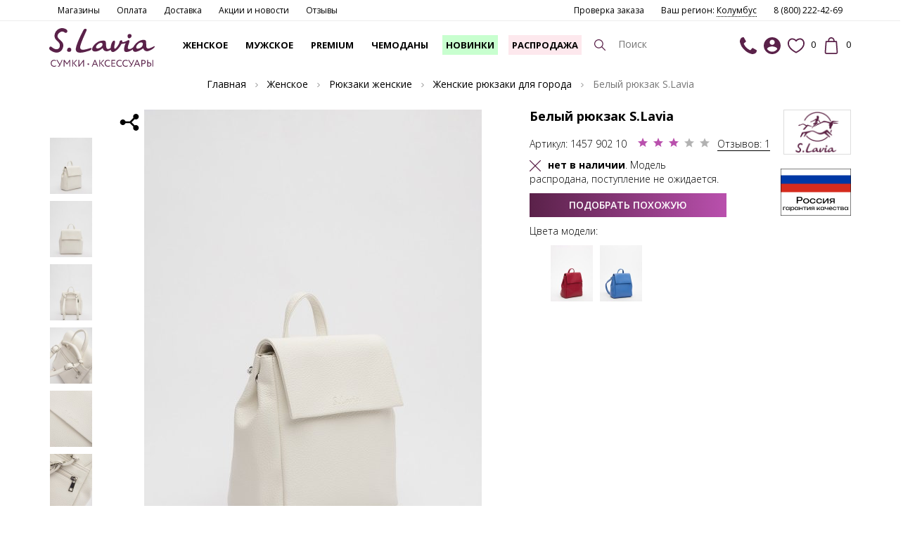

--- FILE ---
content_type: text/html; charset=UTF-8
request_url: https://slaviabag.ru/product/belyj-rukzak-slavia-39_26154
body_size: 27056
content:
<!DOCTYPE html>
<html lang="ru-RU">
<head>
    <meta charset="UTF-8">
    <meta name="viewport" content="initial-scale=1.0, width=device-width">
    <title>Белый рюкзак SLavia — купить по цене 2599 рублей ☛ артикул — 1457 902 10 ★★★ Интернет-магазин Slaviabag ☛ Москва ☎ 8 (800) 222-42-69</title>
    <link rel="apple-touch-icon" href="/apple-touch-icon.png">
    <link rel="apple-touch-icon-precomposed" href="/apple-touch-icon.png">
    <link rel="icon" type="image/png" sizes="32x32" href="/favicon-32x32.png">
    <link rel="icon" type="image/png" sizes="16x16" href="/favicon-16x16.png">
    <link rel="manifest" href="/manifest.json">
    <link rel="mask-icon" href="/safari-pinned-tab.svg" color="#5bbad5">
    <meta name="theme-color" content="#ffffff">
    <meta name="referrer" content="always">
<meta name="description" content="Белый рюкзак SLavia по цене — 2599 рублей ☛ Большой выбор ◈ Доставка по всей России ◈ (артикул - 1457 902 10) ★★★ Интернет-магазин Slaviabag ☎ 8 (800) 222-42-69 (Пн-ПТ с 8:00 до 17:00)">
<meta property="fb:app_id" content="2064100543865799">
<meta property="og:site_name" content="S.Lavia">
<meta property="og:image" content="https://storage.slaviabag.ru/catalog/thumbs/sm/6/99qazHSj5nOTMdP4ETVxKZW_QMMHamlN.jpeg">
<meta property="og:title" content="Белый рюкзак SLavia — купить по цене 2599 рублей ☛ артикул — 1457 902 10 ★★★ Интернет-магазин Slaviabag ☛ Москва ☎ 8 (800) 222-42-69">
<meta property="og:type" content="website">
<meta property="og:description" content="Белый рюкзак SLavia по цене — 2599 рублей ☛ Большой выбор ◈ Доставка по всей России ◈ (артикул - 1457 902 10) ★★★ Интернет-магазин Slaviabag ☎ 8 (800) 222-42-69 (Пн-ПТ с 8:00 до 17:00)">
<meta property="og:url" content="https://slaviabag.ru/product/belyj-rukzak-slavia-39_26154">
<link href="https://slaviabag.ru/product/belyj-rukzak-slavia-39_26154" rel="canonical">
<link href="https://storage.slaviabag.ru/catalog/thumbs/sm/6/99qazHSj5nOTMdP4ETVxKZW_QMMHamlN.jpeg" rel="image_src">
<link href="/assets/min/b1e5b6b2961dcef3cfd79d470a3ebb5f.css" rel="stylesheet">
<link href="//cdn.jsdelivr.net/npm/suggestions-jquery@18.11.1/dist/css/suggestions.min.css" rel="stylesheet">
<style>.cookie-agree {
    display: block;
    position: fixed;
    bottom: 0;
    left: 0;
    right: 0;
    height: 120px;
    background-color: white;
    color: black;
    text-align: center;
    z-index: 1000;
    border-top: 1px solid #eee;
    padding-top: 30px;
    font-weight: 600;
}

.cookie-agree button {
    margin-left: 10px;
}</style>
<script>let retargetProduct = {"id":26154,"group_id":7459,"price":"2599.00","price_old":"0.00"};
window.s2options_7ebc6538 = {"themeCss":".select2-container--default","sizeCss":"","doReset":true,"doToggle":false,"doOrder":false};
window.select2_2c219a56 = {"allowClear":false,"minimumInputLength":1,"language":{"errorLoading":function () { return 'Загрузка...'; },"inputTooShort":function(args) { return 'Не найдено ;(';},"noResults":function() { return 'Не найдено ;(';}},"maximumInputLength":255,"ajax":{"url":"\/geo\/default\/get-cities","dataType":"json","data":function(params) { return {q:params.term}; }},"escapeMarkup":function (markup) { return markup; },"templateResult":function(model) { return model.text; },"templateSelection":function (model) { return model.text; },"theme":"default","width":"100%","placeholder":"Введите Ваш город"};

let retargetCart = {"products":[],"total_price":0};
let app_guest_id = '0500026e5055794a3f736342286aba45';
var guest = {pulse_a:62,pulse_b:37,pulse_url:'/guest/track/pulse',active_url:'/guest/track/active',bots:'googlebot|bingbot|Mail.RU_Bot|AhrefsBot|DotBot|msnbot|YaDirectFetcher|YandexBot|YandexMobileBot|YandexMetrika|YandexCatalog|YandexMarket|YandexAccessibilityBot|YandexImages|YandexPagechecker|YandexImageResizer|pingadmin|HostTracker|ia_archiver|AdsBot-Google|BingPreview|FeedFetcher|Baiduspider|SemrushBot|Pinterestbot|RetailRocketBot|facebookexternalhit'};</script>    <meta name="csrf-param" content="_csrf">
<meta name="csrf-token" content="ojI4_mIBh9iLSidHPYjhJgDHJcrH5pz1SeRZtlPLP6KbSwCfW1PfnuUSQx5q_NZ-doZBuL3Uq6p-kwbcF6l76w==">
    <meta name="yandex-verification" content="f85aa12b40072a4e">

<!-- facebook domain verification -->
<meta name="facebook-domain-verification" content="aux7n8hwdugxhpdptecqlb3w79ezop">

<!-- botfaqtor script -->
<script type="text/javascript">window._ab_id_=167136</script>
<script src="https://cdn.botfaqtor.ru/one.js"></script>            </head>
<body>
<script>var app = {"page":{"type":"product","category":"\u0416\u0435\u043d\u0441\u043a\u0438\u0435 \u0440\u044e\u043a\u0437\u0430\u043a\u0438 \u0434\u043b\u044f \u0433\u043e\u0440\u043e\u0434\u0430","product_id":"26154","category_id":"66","items3":"","order_id":"","order_items":"","total_value":2599,"isSaleItem":false},"fbq":{"type":"ViewContent","value":2599,"currency":"RUB","content_name":"\u0411\u0435\u043b\u044b\u0439 \u0440\u044e\u043a\u0437\u0430\u043a S.Lavia","content_type":"product","content_ids":["26154"],"content_category":"\u041a\u0430\u0440\u0442\u043e\u0447\u043a\u0430 \u0442\u043e\u0432\u0430\u0440\u0430","num_ids":0}};</script>
<!-- Yandex.Metrika counter -->
<script >
   (function(m,e,t,r,i,k,a){m[i]=m[i]||function(){(m[i].a=m[i].a||[]).push(arguments)};
   m[i].l=1*new Date();k=e.createElement(t),a=e.getElementsByTagName(t)[0],k.async=1,k.src=r,a.parentNode.insertBefore(k,a)})
   (window, document, "script", "https://mc.yandex.ru/metrika/tag.js", "ym");
   ym(47390581, "init", {
        clickmap:true,
        trackLinks:true,
        accurateTrackBounce:true,
        webvisor:true,
        ecommerce:"dataLayer"
   });
</script>
<noscript><div><img src="https://mc.yandex.ru/watch/47390581" style="position:absolute; left:-9999px;" alt=""></div></noscript>
<!-- /Yandex.Metrika counter -->
<!-- VK PIXEL -->
<script>!function(){var t=document.createElement("script");t.type="text/javascript",t.async=!0,t.src="https://vk.com/js/api/openapi.js?160",
t.onload=function(){VK.Retargeting.Init("VK-RTRG-371943-cG00B"),VK.Retargeting.Hit(), console.log('vk pixel loaded')},document.head.appendChild(t)}();</script>
<noscript><img src="https://vk.com/rtrg?p=VK-RTRG-371943-cG00B" style="position:fixed; left:-999px;" alt=""></noscript>
<!-- VK PIXEL -->
<!-- Rating@Mail.ru counter -->
 <script>
    var _tmr = window._tmr || (window._tmr = []);
    _tmr.push({id: "3171512", type: "pageView", start: (new Date()).getTime(), pid: app_guest_id || "USER_ID"});
    (function (d, w, id) {
       if (d.getElementById(id)) return;
       var ts = d.createElement("script"); ts.type = "text/javascript"; ts.async = true; ts.id = id;
       ts.src = (d.location.protocol == "https:" ? "https:" : "http:") + "//top-fwz1.mail.ru/js/code.js";
       ts.onload = function() { console.log('mytarget loaded'); };
       var f = function () {var s = d.getElementsByTagName("script")[0]; s.parentNode.insertBefore(ts, s);};
       if (w.opera == "[object Opera]") { d.addEventListener("DOMContentLoaded", f, false); } else { f(); }
    })(document, window, "topmailru-code");
 </script>
 <noscript><div>
    <img src="//top-fwz1.mail.ru/counter?id=3171512;js=na" style="border:0;position:absolute;left:-9999px;" alt="">
 </div></noscript>
 
 <!-- Rating@Mail.ru counter dynamic remarketing appendix -->
<script type="text/javascript">
var _tmr = _tmr || [];
_tmr.push({
    type: 'itemView',
    productid: 'VALUE',
    pagetype: 'VALUE',
    list: 'VALUE',
    totalvalue: 'VALUE'
});
</script>
 
<!-- //Rating@Mail.ru counter -->
<!-- //pinterest verefication -->
<meta name="p:domain_verify" content="4d26a83a4faaedf9f609ea0141650334"/>
<!-- //pinterest verefication -->

<!-- SENDSAY -->
<script type="text/javascript">
    (function(d,w,t,u,o,s,v) { w[o] = w[o] || function() { (w[o].q = w[o].q || []).push(arguments) };s = d.createElement("script");s.async = 1; s.src = u;v = d.getElementsByTagName(t)[0]; v.parentNode.insertBefore(s, v); })(document,window,"script","//image.sendsay.ru/js/target/tracking_v2.min.js","sndsy"); sndsy("init", { fid: "x_1648041894141407", v: "1.0" }); sndsy("send", {}); 
</script>
<!-- //SENDSAY -->
<!-- SENDSAY WebPush -->
<script>(function(a,b,c,d){var e=a.getElementsByTagName(b)[0],f=a.createElement(b);f.async=!0,f.src="https://image.sendsay.ru/app/js/sdk/sdk.min.js",f.id="sendsay-sdk-script",f.dataset.accountId=c,f.dataset.siteId=d,e.parentNode.insertBefore(f,e)})(document,"script","x_1648041894141407","pl25018");</script>
<!-- //SENDSAY WebPush -->


<!-- bitrix chat -->
<script>
        (function(w,d,u){
                var s=d.createElement('script');s.async=true;s.src=u+'?'+(Date.now()/60000|0);
                var h=d.getElementsByTagName('script')[0];h.parentNode.insertBefore(s,h);
        })(window,document,'https://bitrix.slavia24.ru/upload/crm/site_button/loader_5_9n83gx.js');
</script>
<div id="subscribe-popup-form" style="background-image: url('/themes/clean/img/subscribe/popup.jpg'); display: none;" class="hidden-xs">
    <button type="button" class="btn-link close">
        <img src="/themes/clean/svg/cancel_b.svg" alt="Закрыть">
    </button>
    <div class="subscribe-column">
        <p class="subscribe-title">
            <span class="title-1">ДАРИМ</span>
            <span class="title-2">300 ₽</span>
            <span class="title-3">на первый заказ</span>
        </p>
        <p class="subsbcribe-set-email">Укажите email и мы вышлем вам подробную информацию</p>
        <form id="w2" action="/email/default/new" method="post">
<input type="hidden" name="_csrf" value="ojI4_mIBh9iLSidHPYjhJgDHJcrH5pz1SeRZtlPLP6KbSwCfW1PfnuUSQx5q_NZ-doZBuL3Uq6p-kwbcF6l76w==">        <input type="hidden" id="9552fc781e08fc27e9109d904047aa51" name="as_checkjs" value="0"><input type="hidden" name="as_formid" value="9552fc781e08fc27e9109d904047aa51"><input type="hidden" id="oMza23999455lx" name="7e1cb48c36a2524d5d27c0841bcde8f6" value="0"><input type="hidden" name="as_token" value="1">        <div class="form-group field-subscribe-popup-1">

<input type="hidden" id="subscribe-popup-1" class="form-control" name="SubscribeForm[subscribe]" value="1">

<p class="help-block help-block-error"></p>
</div>        <div class="form-group field-subscribe-popup-code">

<input type="hidden" id="subscribe-popup-code" class="form-control" name="SubscribeForm[code]" value="popup">

<p class="help-block help-block-error"></p>
</div>        <div class="form-group field-subscribe-popup-campaign">

<input type="hidden" id="subscribe-popup-campaign" class="form-control" name="SubscribeForm[campaign]" value="Попап, дарим 300 на первый заказ">

<p class="help-block help-block-error"></p>
</div>        <div class="form-group field-subscribe-popup-email required">

<input type="text" id="subscribe-popup-email" class="form-control subscribe-popup-email-input js-email-put" name="SubscribeForm[email]" placeholder="Введите еmail адрес" aria-required="true">

<p class="help-block help-block-error"></p>
</div>        <p>
            <button type="submit" class="btn subscribe-popup-btn full-width">ПОЛУЧИТЬ ПОДАРОК</button>
        </p>
        <p class="subsbcribe-agree">
            Я согласен с <a href="/page/politika-konfidencialnosti">
            условиями предоставления услуг и обработкой моих персональных данных</a> при нажатии "ПОЛУЧИТЬ ПОДАРОК"
        </p>
        </form>    </div>
</div>
<div id="subscribe-popup-trigger" style="display: none;" class="hidden-xs">
    <img src="/themes/clean/img/subscribe/trigger.png" alt="Дарим 300 рублей" class="animated" id="subscribe-popup-animate">
    <span>ДАРИМ <b>300 ₽</b></span>
</div>    <header class="nav-top nav-unfixed">
        <div class="visible-lg visible-md top-menu">
            <!--noindex-->
            <div class="container clearfix">
                <ul class="top-menu-list">
        <li class="">
        <a href="/shops" class="" >Магазины</a>
    </li>
        <li class="">
        <a href="/page/oplata" class="" >Оплата</a>
    </li>
        <li class="">
        <a href="/page/dostavka" class="" >Доставка</a>
    </li>
        <li class="">
        <a href="/novosti" class="" >Акции и новости</a>
    </li>
        <li class="">
        <a href="/otzyvy" class="" >Отзывы</a>
    </li>
    </ul>                <ul class="top-menu-list pull-right">
                    <li>
                        <a href="#" data-toggle="modal" data-target="#modalCheck" rel="nofollow">
                            Проверка заказа
                        </a>
                    </li>
                    <li>
                        <a href="#" data-toggle="modal" data-target="#modalCity" rel="nofollow">
                            Ваш регион: <span style="border-bottom: dotted 1px black">Колумбус</span>
                        </a>
                    </li>
                    <li>
                        <a href="tel:88002224269" rel="nofollow">
                            8 (800) 222-42-69                        </a>
                    </li>
                </ul>
            </div>
            <!--/noindex-->
        </div>
        <div class="container clearfix" style="position: relative;">
                                    <a href="https://slaviabag.ru" class="nav-logo">
                <img src="/themes/clean/logo.svg" alt="Официальный логотип розничной сети SLavia">
            </a>
                        <a href="#" class="nav-burger" data-toggle-class="open" data-target=".category-list">
                <img src="/themes/clean/svg/menu.svg" alt="Бургер меню" class="burg-open">
                <img src="/themes/clean/svg/cancel.svg" alt="Закрыть бургер" class="burg-close">
            </a>
            <ul class="nav-list nav-profile">
                <li class="nav-anchor hidden-xs hidden-sm">
                    <a href="/page/kontakty" class="bigger"><img src="/themes/clean/svg/phone.svg" alt="Телефон" class="svg-16"></a>
                    <div class="nav-mega nav-mega-center nav-mega-col-2">
                        <div class="nav-col">
                            По всей России<br>
                            <p><a href="tel:88002224269" class="fnt-m">8 (800) 222-42-69</a></p>
                            Для вопросов:<br>
                            <p><a href="mailto:info@slaviabag.ru" class="fnt-m">info@slaviabag.ru</a></p>
                            Для заказов:<br>
                            <p><a href="mailto:zakaz@slaviabag.ru" class="fnt-m">zakaz@slaviabag.ru</a></p>
                        </div>
                        <div class="nav-col">
                            <p>
                                РЕЖИМ РАБОТЫ:<br>
                                время по Москве
                            </p>
                            <p class="fnt-m clearfix">9:00 - 20:00 <span class="pull-right">пн-вс</span></p>
                        </div>
                        <div class="clearfix"></div>
                        <br>
                        <button class="btn full-width" type="button" data-toggle="modal" data-target="#modalContact"
                                style="overflow: hidden;"><img src="/themes/clean/svg/phone-white.svg"
                                                               alt="Иконка телефона" class="svg-16"> Перезвоните мне
                        </button>
                    </div>
                </li>
                <!--noindex-->
                <li class="nav-anchor">
                    <a href="/login" class="account" rel="nofollow">
                        <img src="/themes/clean/svg/account-user.svg" alt="Иконка пользователя">
                                            </a>
                                    </li>
                <li>
                    <a href="/favourite" rel="nofollow">
                        <img src="/themes/clean/svg/heart.svg" alt="Иконка избранное">
                        <span class="js-favourite-count hidden-xs">0                    </span>
                    </a>
                </li>
                <li class="nav-anchor">
                    <a href="https://slaviabag.ru/order" rel="nofollow">
                        <img src="/themes/clean/svg/shopping-bag.svg" alt="Иконка корзина">
                        <span class="js-cart-count hidden-xs">
                        0                    </span>
                    </a>
                    <div class="nav-mega nav-mega-col-3 cart-notify">
                        <div id="cart" class="js-cart-list">
                                <div class="fnt-xl text-center">Корзина пуста</div>
                        </div>
                    </div>
                </li>
                <!--/noindex-->
            </ul>
            <ul class="nav-list category-list">
                <li class="visible-xs">
                    <a href="/shops" rel="nofollow">Магазины</a>
                </li>
                <li class="nav-anchor  ">
    <a href="/catalog/zenskoe" data-stop="1">
        Женское    </a>
        <div class="nav-mega nav-mega-cat nav-mega-flex">
                <ul class="nav-col nav-col-flex">
                        <li class="strong first">
                <a href="/catalog/sumki-zenskie" data-toggle-img="https://storage.slaviabag.ru/source/1/PYCXZHGeDmpZtpsl9_nsydRy7VDqOyj6.jpg" data-target="#img-category-21856">
                    Сумки женские                </a>
            </li>
                        <li class=" ">
                <a href="/catalog/kozanye-sumki" data-toggle-img="https://storage.slaviabag.ru/source/1/-lcZHE1PQQ8f_HQdvaKMDl1GMedrl5A9.jpg" data-target="#img-category-21856">
                    Сумки женские из натуральной кожи                </a>
            </li>
                        <li class=" ">
                <a href="/catalog/sumki-iz-naturalnoj-zamsi" data-toggle-img="https://storage.slaviabag.ru/source/1/RMgdRQIeuB33VZwUvV53tlATJrkDnLET.jpg" data-target="#img-category-21856">
                    Замшевые сумки                </a>
            </li>
                        <li class=" ">
                <a href="/catalog/sumki-cerez-pleco" data-toggle-img="https://storage.slaviabag.ru/source/1/4gxUU7IMNTL-XQncoWmiwOaMkeYQgvkk.jpg" data-target="#img-category-21856">
                    Сумки через плечо женские                </a>
            </li>
                        <li class=" ">
                <a href="/catalog/sumki-soppery" data-toggle-img="https://storage.slaviabag.ru/source/1/ojWjyAFNeGe0za4emIAHwtPXEBkPs0Va.jpg" data-target="#img-category-21856">
                    Сумки-шопперы                </a>
            </li>
                        <li class=" ">
                <a href="/catalog/sumki-sakvoazi" data-toggle-img="https://storage.slaviabag.ru/source/1/IAaFrKTBw5JYGkSF5i-Dfiu7RvtgvWQD.jpg" data-target="#img-category-21856">
                    Саквояжи женские                </a>
            </li>
                        <li class=" ">
                <a href="/catalog/sumki-meski" data-toggle-img="https://storage.slaviabag.ru/source/1/CUdXrYnRLNaU_ilGGa_bJi-LZB3MKYhP.jpg" data-target="#img-category-21856">
                    Сумки-мешки                </a>
            </li>
                        <li class=" ">
                <a href="/catalog/bolsie-sumki" data-toggle-img="https://storage.slaviabag.ru/source/1/ABBcDxfIDM1UnHX-gLAd5eRlpdMc2Rfn.jpg" data-target="#img-category-21856">
                    Сумки женские большие                </a>
            </li>
                        <li class=" ">
                <a href="/catalog/srednie-sumki" data-toggle-img="https://storage.slaviabag.ru/source/1/6SvQc9LBR4J8csNv7RD6Kr770uJnbeDO.jpg" data-target="#img-category-21856">
                    Средние сумки женские                </a>
            </li>
                        <li class=" ">
                <a href="/catalog/malenkie-sumki" data-toggle-img="https://storage.slaviabag.ru/source/1/OEsUhhaKa1g0GuFG1dwk89WwLEI__-2_.jpg" data-target="#img-category-21856">
                    Маленькие сумки                </a>
            </li>
                        <li class=" ">
                <a href="/catalog/sumki-na-poas" data-toggle-img="https://storage.slaviabag.ru/source/1/qPPPXsrQKOR7dR2qZODchFKHx436kXmj.jpg" data-target="#img-category-21856">
                    Сумки на пояс женские                </a>
            </li>
                        <li class=" ">
                <a href="/catalog/sumki-hobo" data-toggle-img="https://storage.slaviabag.ru/source/1/naYWrB4q35fp_Sg1ehfVXJlddul8uLP9.jpg" data-target="#img-category-21856">
                    Сумки хобо                </a>
            </li>
                        <li class=" ">
                <a href="/catalog/sumki-setcel" data-toggle-img="https://storage.slaviabag.ru/source/1/0WttMch-0vKXazDjd-I-iXx6UikmuT8s.jpg" data-target="#img-category-21856">
                    Сумки сэтчел                </a>
            </li>
                        <li class=" ">
                <a href="/catalog/kross-bodi" data-toggle-img="https://storage.slaviabag.ru/source/1/40TaGA-fC-MIScs8iHG_pOJnoJMlMsK1.jpg" data-target="#img-category-21856">
                    Кросс-боди                </a>
            </li>
                        <li class=" ">
                <a href="/catalog/sumka-tout" data-toggle-img="https://storage.slaviabag.ru/source/1/hOcYfxU_2jgYefxbUS9X-HPw16zyWpv0.jpg" data-target="#img-category-21856">
                    Сумки тоут женские                </a>
            </li>
                    </ul>
                <ul class="nav-col nav-col-flex">
                        <li class=" first">
                <a href="/catalog/zhenskie-delovye-sumki" data-toggle-img="https://storage.slaviabag.ru/source/1/ISLQL0jquPtpoDAm3HAyw6ECvb0jh2ry.jpg" data-target="#img-category-21856">
                    Женские деловые сумки                </a>
            </li>
                        <li class=" ">
                <a href="/catalog/dorogie-sumki" data-toggle-img="https://storage.slaviabag.ru/source/1/fhip5IFLwWHyRkxVxcti8xaJ1nYW3WM5.jpg" data-target="#img-category-21856">
                    Женские дорогие сумки                </a>
            </li>
                        <li class=" ">
                <a href="/catalog/sumki-zhenskie-molodezhnye" data-toggle-img="https://storage.slaviabag.ru/source/1/TZ-XF2vR9iGxbW0r2eTvxkvxNj01mR7J.jpg" data-target="#img-category-21856">
                    Сумки женские жёсткой формы                </a>
            </li>
                        <li class=" ">
                <a href="/catalog/sportivnye-sumki-zenskie" data-toggle-img="https://storage.slaviabag.ru/source/1/w4XzrX275uOr5Dq8yh7aEETE42RrsP58.jpg" data-target="#img-category-21856">
                    Спортивные сумки женские                </a>
            </li>
                        <li class=" ">
                <a href="/catalog/sumki-dla-noutbuka" data-toggle-img="https://storage.slaviabag.ru/source/2/udRNhfrCqf_pd6KcSygeAkHnGk59noKX.jpg" data-target="#img-category-21856">
                    Сумки для ноутбука                </a>
            </li>
                        <li class=" ">
                <a href="/catalog/sumki-hozajstvennye" data-toggle-img="https://storage.slaviabag.ru/source/2/J43Lz6QmDkXQcPQB9ApwvVXv7uycFJD4.jpg" data-target="#img-category-21856">
                    Сумки хозяйственные                </a>
            </li>
                        <li class="strong ">
                <a href="/catalog/doroznye-sumki" data-toggle-img="https://storage.slaviabag.ru/source/1/pHbSqYJUSqQbsvI9U3ZbX30UKz_EXvGJ.jpg" data-target="#img-category-21856">
                    Сумки дорожные женские                </a>
            </li>
                        <li class=" ">
                <a href="/catalog/doroznye-sumki-dla-rucnoj-kladi" data-toggle-img="https://storage.slaviabag.ru/source/1/kemYJA7COrQAY7lwTTbccpuSccJK6hWS.jpg" data-target="#img-category-21856">
                    Дорожные сумки для ручной клади                </a>
            </li>
                        <li class=" ">
                <a href="/catalog/sumki-doroznye-na-kolesah" data-toggle-img="https://storage.slaviabag.ru/source/1/N1tiXR_PUnDS0yjnL6CqtAjmWb0X02Au.jpg" data-target="#img-category-21856">
                    Сумки дорожные на колесах                </a>
            </li>
                        <li class="strong ">
                <a href="/catalog/cemodany" data-toggle-img="https://storage.slaviabag.ru/source/1/ijGXYapM3W6n32AWtqbKkPxSKrrg9vwL.jpg" data-target="#img-category-21856">
                    Чемоданы женские                </a>
            </li>
                        <li class=" ">
                <a href="/catalog/cehly-dla-cemodanov" data-toggle-img="https://storage.slaviabag.ru/source/2/jbM5EXU14xFc7_z57U0RuZ5Q1IivxGI0.jpg" data-target="#img-category-21856">
                    Чехлы для чемоданов                </a>
            </li>
                        <li class="strong ">
                <a href="/catalog/rukzaki" data-toggle-img="https://storage.slaviabag.ru/source/1/tRT3uHBvxlWWzYBSanZrE_ncjjCTmRNq.jpg" data-target="#img-category-21856">
                    Рюкзаки женские                </a>
            </li>
                        <li class=" ">
                <a href="/catalog/zenskie-rukzaki-dla-goroda" data-toggle-img="https://storage.slaviabag.ru/source/1/uOKzw4dbYcEMN7UXFGwMYS1crljXuVln.jpg" data-target="#img-category-21856">
                    Женские рюкзаки для города                </a>
            </li>
                        <li class=" ">
                <a href="/catalog/zenskie-rukzaki-iz-tkani" data-toggle-img="https://storage.slaviabag.ru/source/1/PhP3tsA4qgm1GDWSfFUwXASy4v0E9eS_.jpg" data-target="#img-category-21856">
                    Женские рюкзаки из ткани                </a>
            </li>
                        <li class=" ">
                <a href="/catalog/zenskie-kozanye-rukzaki" data-toggle-img="https://storage.slaviabag.ru/source/1/nD8IMfYDQa620DH8t1grtAv14BlN_4Sl.jpg" data-target="#img-category-21856">
                    Женские кожаные рюкзаки                </a>
            </li>
                    </ul>
                <ul class="nav-col nav-col-flex">
                        <li class=" first">
                <a href="/catalog/malenkie-rukzaki" data-toggle-img="https://storage.slaviabag.ru/source/1/tQzuEdWEZePSIIdIokyc6ksP7ywV7F0T.jpg" data-target="#img-category-21856">
                    Маленькие рюкзаки                </a>
            </li>
                        <li class=" ">
                <a href="/catalog/sumka-rukzak-zenskaa" data-toggle-img="https://storage.slaviabag.ru/source/1/vPlPgc60wvWdw1KLN56Cb5plgdvBpUoT.jpg" data-target="#img-category-21856">
                    Сумки-рюкзаки женские                </a>
            </li>
                        <li class="strong ">
                <a href="/catalog/aksessuary" data-toggle-img="https://storage.slaviabag.ru/source/1/cKI3o_QK9V793cwnimNtHBPN-goUbZvl.jpg" data-target="#img-category-21856">
                    Аксессуары женские                </a>
            </li>
                        <li class=" ">
                <a href="/catalog/portmone" data-toggle-img="https://storage.slaviabag.ru/source/1/tYumBl5hURW6Fqk8fGNFHZqykk_H5hme.jpg" data-target="#img-category-21856">
                    Женские портмоне                </a>
            </li>
                        <li class=" ">
                <a href="/catalog/kosmeticki" data-toggle-img="https://storage.slaviabag.ru/source/1/MjBJI_8HE7K7CEyiGir6QKkCBG6e6tPP.jpg" data-target="#img-category-21856">
                    Косметички женские                </a>
            </li>
                        <li class=" ">
                <a href="/catalog/vizitnicy" data-toggle-img="https://storage.slaviabag.ru/source/1/FlB0vg6PCZNBKEUb0d015Q1uWUT2ht3i.jpg" data-target="#img-category-21856">
                    Картхолдеры женские                </a>
            </li>
                        <li class=" ">
                <a href="/catalog/futlary-i-cehly" data-toggle-img="https://storage.slaviabag.ru/source/1/gHYrm6tD2_K8maMbALfWnC3ZuJJVdAkg.jpg" data-target="#img-category-21856">
                    Футляры и ключницы женские                </a>
            </li>
                        <li class=" ">
                <a href="/catalog/oblozki-dla-dokumentov" data-toggle-img="https://storage.slaviabag.ru/source/1/eBrvG0QmwW4yd4XrUl_ighgKFgDF1t-L.jpg" data-target="#img-category-21856">
                    Обложки для документов                </a>
            </li>
                        <li class=" ">
                <a href="/catalog/percatki" data-toggle-img="https://storage.slaviabag.ru/source/1/KyOrwi4snhvCpC_fDp4WNTaO0ElYaU1p.jpg" data-target="#img-category-21856">
                    Женские перчатки и варежки                </a>
            </li>
                        <li class=" ">
                <a href="/catalog/palantiny" data-toggle-img="https://storage.slaviabag.ru/source/1/wSJWS3d9eSb1ahB8nZFus1l0oMz72QMM.jpg" data-target="#img-category-21856">
                    Палантины                </a>
            </li>
                        <li class=" ">
                <a href="/catalog/zonty-zenskie" data-toggle-img="https://storage.slaviabag.ru/source/1/PWXGY2LbZF5HIYqXmmPT3wUA8eHj8SCU.jpg" data-target="#img-category-21856">
                    Зонты женские                </a>
            </li>
                        <li class=" ">
                <a href="/catalog/sapki-zenskie" data-toggle-img="https://storage.slaviabag.ru/source/2/rMzoBHM2GQurGLmw068kkw63wiZpU7Jc.jpg" data-target="#img-category-21856">
                    Головные уборы женские                </a>
            </li>
                        <li class=" ">
                <a href="/catalog/remni-dla-sumok" data-toggle-img="https://storage.slaviabag.ru/source/2/y57VARhJ_ZR-zc_RnXFkeO66odg6IkFL.jpg" data-target="#img-category-21856">
                    Ремни для сумок                </a>
            </li>
                        <li class=" ">
                <a href="/catalog/zenskie-remni" data-toggle-img="https://storage.slaviabag.ru/source/1/SA0WH77xcEPVOoZk4afGGH2TYgaCSmtp.jpg" data-target="#img-category-21856">
                    Женские ремни                </a>
            </li>
                        <li class=" ">
                <a href="/catalog/brelki-na-sumku" data-toggle-img="https://slaviabag.ru/upload/brelki-na-sumky.jpg" data-target="#img-category-21856">
                    Брелки на сумку                </a>
            </li>
                    </ul>
                <div class="nav-col nav-col-flex nav-col-img hidden-xs">
            <img src="https://storage.slaviabag.ru/source/2/Y4ijErAzlpkWmhuLjT3IxctYwp4NzOSV.jpg"
                 id="img-category-21856"
                 class="img-category"
                 alt="Женское"
                 loading="lazy">
        </div>
    </div>
    </li>
<li class="nav-anchor  ">
    <a href="/catalog/muzskoe" data-stop="1">
        Мужское    </a>
        <div class="nav-mega nav-mega-cat nav-mega-flex">
                <ul class="nav-col nav-col-flex">
                        <li class="strong first">
                <a href="/catalog/sumki-muzskie" data-toggle-img="https://storage.slaviabag.ru/source/1/LyMhqTOa1azNnaUSe7ys2KPzVNFg9jqt.jpg" data-target="#img-category-21900">
                    Сумки мужские                </a>
            </li>
                        <li class=" ">
                <a href="/catalog/kozanye-sumki-2" data-toggle-img="https://storage.slaviabag.ru/source/1/zDeDfBD9Qunl4VT6ydCCgo9lcorYXpj1.jpg" data-target="#img-category-21900">
                    Мужские сумки из натуральной кожи                </a>
            </li>
                        <li class=" ">
                <a href="/catalog/sumki-cerez-pleco-2" data-toggle-img="https://storage.slaviabag.ru/source/1/twCqPW_H7V5fTJsQcpjJtD4u4R__1KYo.jpg" data-target="#img-category-21900">
                    Мужские сумки через плечо                </a>
            </li>
                        <li class=" ">
                <a href="/catalog/muzskie-klatci" data-toggle-img="https://storage.slaviabag.ru/source/1/B3ul_AnR3__mxWCZq63rSAG_6Vul-Z4y.jpg" data-target="#img-category-21900">
                    Мужские клатчи                </a>
            </li>
                        <li class=" ">
                <a href="/catalog/poasnye-sumki" data-toggle-img="https://storage.slaviabag.ru/source/1/diHGdxboPHHDUyGll42KvwtSDEj-_wHf.jpg" data-target="#img-category-21900">
                    Поясные сумки мужские                </a>
            </li>
                        <li class=" ">
                <a href="/catalog/pramougolnye-sumki" data-toggle-img="https://storage.slaviabag.ru/source/1/SkMaP94V75wUVfXvnzs8dsVIkM3P7lqy.jpg" data-target="#img-category-21900">
                    Прямоугольные сумки                </a>
            </li>
                        <li class=" ">
                <a href="/catalog/muzskie-delovye-sumki" data-toggle-img="https://storage.slaviabag.ru/source/1/05BDLyuwPo11ZDfjud3CYAzQGgSNCTk5.jpg" data-target="#img-category-21900">
                    Мужские деловые сумки                </a>
            </li>
                        <li class=" ">
                <a href="/catalog/muzskie-sumki-dla-dokumentov" data-toggle-img="https://storage.slaviabag.ru/source/1/-2VNuypHkyyDDC1abu1MVuDvl90rZb0m.jpg" data-target="#img-category-21900">
                    Мужские сумки для документов                </a>
            </li>
                        <li class=" ">
                <a href="/catalog/tekstilnye-sumki" data-toggle-img="https://storage.slaviabag.ru/source/1/PNBct6d1kP3ZZ6vpKw0jaambrm-eko-l.jpg" data-target="#img-category-21900">
                    Текстильные сумки                </a>
            </li>
                        <li class="strong ">
                <a href="/catalog/ryukzaki-muzhskie" data-toggle-img="https://storage.slaviabag.ru/source/1/f3VF4sIxmpCKAY8_Vvoz8Y9qYaaPXeoY.jpg" data-target="#img-category-21900">
                    Рюкзаки мужские                </a>
            </li>
                    </ul>
                <ul class="nav-col nav-col-flex">
                        <li class=" first">
                <a href="/catalog/rukzaki-muzskie-gorodskie" data-toggle-img="https://storage.slaviabag.ru/source/1/70pXXFS75iXeM3Hb8rDBw3aL90ni2RXI.jpg" data-target="#img-category-21900">
                    Рюкзаки мужские городские                </a>
            </li>
                        <li class=" ">
                <a href="/catalog/rukzaki-doroznye" data-toggle-img="https://storage.slaviabag.ru/source/1/o8sJ-zIuYWQARCvRHJn9xhjG2eMcU3XL.jpg" data-target="#img-category-21900">
                    Рюкзаки дорожные                </a>
            </li>
                        <li class=" ">
                <a href="/catalog/kozanye-muzskie-rukzaki" data-toggle-img="https://storage.slaviabag.ru/source/1/I2OHD6Re4zQCbmdAqRkuNjHW5Lyx4Wsc.jpg" data-target="#img-category-21900">
                    Мужские рюкзаки из натуральной кожи                </a>
            </li>
                        <li class="strong ">
                <a href="/catalog/doroznye-sumki-2" data-toggle-img="https://storage.slaviabag.ru/source/1/CxVjpGpviToTaiK2NMvrpCANstgJ1LE7.jpg" data-target="#img-category-21900">
                    Сумки дорожные мужские                </a>
            </li>
                        <li class=" ">
                <a href="/catalog/sumki-na-kolesah" data-toggle-img="https://storage.slaviabag.ru/source/1/YfZqTv0jR7bH0l90olrXC3g-47Mlljo-.jpg" data-target="#img-category-21900">
                    Сумки на колесах                </a>
            </li>
                        <li class=" ">
                <a href="/catalog/sportivnye-sumki-muzskie" data-toggle-img="https://storage.slaviabag.ru/source/1/umm1Ll5QU_dK3XCm_FgTIjQXOiLOy2Cx.jpg" data-target="#img-category-21900">
                    Спортивные сумки мужские                </a>
            </li>
                        <li class="strong ">
                <a href="/catalog/cemodany-2" data-toggle-img="https://storage.slaviabag.ru/source/1/gS71rjQHNzKcs6UfjRqvdyT6kprb5ryn.jpg" data-target="#img-category-21900">
                    Мужские чемоданы                </a>
            </li>
                        <li class="strong ">
                <a href="/catalog/aksessuary-2" data-toggle-img="https://storage.slaviabag.ru/source/1/ZGLC94QQoUtiE9nckboeGVNkrli8h12T.jpg" data-target="#img-category-21900">
                    Мужские аксессуары                </a>
            </li>
                        <li class=" ">
                <a href="/catalog/bumazniki" data-toggle-img="https://storage.slaviabag.ru/source/1/g7fuYCHVX7QYmJ6ExdFzz9n8bl-u_pMj.jpg" data-target="#img-category-21900">
                    Мужские бумажники                </a>
            </li>
                        <li class=" ">
                <a href="/catalog/vizitnicy-2" data-toggle-img="https://storage.slaviabag.ru/source/1/5l2DB3Ufe22ymlCLgH6xc7TdVF6Rfqtq.jpg" data-target="#img-category-21900">
                    Картхолдеры мужские                </a>
            </li>
                    </ul>
                <ul class="nav-col nav-col-flex">
                        <li class=" first">
                <a href="/catalog/zazimy-dla-deneg" data-toggle-img="https://storage.slaviabag.ru/source/1/sJv2MVSMLjG4q5r7qrPz0JgQwleskJm0.jpg" data-target="#img-category-21900">
                    Зажимы для денег мужские                </a>
            </li>
                        <li class=" ">
                <a href="/catalog/oblozki-dla-dokumentov-2" data-toggle-img="https://storage.slaviabag.ru/source/1/7AHKUxiObZBQzQBndt8vswIt0SHs7UNL.jpg" data-target="#img-category-21900">
                    Обложки для документов мужские                </a>
            </li>
                        <li class=" ">
                <a href="/catalog/portmone-2" data-toggle-img="https://storage.slaviabag.ru/source/1/4Pi_B0UDw6a-9s6qBfV6VjFUzHloB93F.jpg" data-target="#img-category-21900">
                    Портмоне мужские                </a>
            </li>
                        <li class=" ">
                <a href="/catalog/muzskie-remni" data-toggle-img="https://storage.slaviabag.ru/source/1/jmWzI3t0N6LM5d-A5qIKP_Kc4sOTXje2.jpg" data-target="#img-category-21900">
                    Ремни для мужчин                </a>
            </li>
                        <li class=" ">
                <a href="/catalog/koselki-muzskie" data-toggle-img="https://storage.slaviabag.ru/source/1/D1j7R8HMgYUjhyBZJApohZ3A1-VUGm9n.jpg" data-target="#img-category-21900">
                    Кошельки мужские                </a>
            </li>
                        <li class=" ">
                <a href="/catalog/oblozki-dla-avtodokumentov" data-toggle-img="https://storage.slaviabag.ru/source/2/8qBwJy_9MAu-gWU6JVLeWFZHMtCyiP_9.jpg" data-target="#img-category-21900">
                    Обложки для автодокументов                </a>
            </li>
                        <li class=" ">
                <a href="/catalog/oblozki-na-pasport" data-toggle-img="https://storage.slaviabag.ru/source/1/RpUi5Ka0iMzJrfLHAGQaQ2jkg_2nYMCd.jpg" data-target="#img-category-21900">
                    Обложки на паспорт                </a>
            </li>
                        <li class=" ">
                <a href="/catalog/klucnicy-kozanye-muzskie" data-toggle-img="https://storage.slaviabag.ru/source/1/OqwiQ6mTjaGtFFAWId5F0BghWlqjAZrf.jpg" data-target="#img-category-21900">
                    Ключницы и футляры мужские                </a>
            </li>
                        <li class=" ">
                <a href="/catalog/zonty-muzskie" data-toggle-img="https://storage.slaviabag.ru/source/2/awCyMVxM5CHNB3notxa2WEfCoebUr-fm.jpg" data-target="#img-category-21900">
                    Зонты мужские                </a>
            </li>
                    </ul>
                <div class="nav-col nav-col-flex nav-col-img hidden-xs">
            <img src="https://storage.slaviabag.ru/source/1/_6x6w3iWCMbzm90ba2qfaDnWvvipkxqm.jpg"
                 id="img-category-21900"
                 class="img-category"
                 alt="Мужское"
                 loading="lazy">
        </div>
    </div>
    </li>
<li class="nav-anchor  ">
    <a href="/catalog/premium" >
        premium    </a>
    </li>
<li class="nav-anchor  ">
    <a href="/tag/cemodany-na-kolesah" >
        Чемоданы    </a>
    </li>
<li class="nav-anchor active active-green ">
    <a href="/tag/novinki?sort=new&from=&to=" >
        Новинки    </a>
    </li>
<li class="nav-anchor active ">
    <a href="/catalog/all?actions=yes&sort=popular" >
        РАСПРОДАЖА    </a>
    </li>
                <li class="nav-anchor">
                    <form action="/catalog/all"
                          class="form-horizontal" method="get" id="search-form">
                        <div class="form-search">
                            <button type="submit" class="btn-link"><img src="/themes/clean/svg/zoom.svg" class="svg-16"
                                                                        alt="Иконка лупа"></button>
                            <input type="text" placeholder="Поиск" id="searchInput" name="find" autocomplete="off">
                        </div>
                    </form>
                    <div class="nav-mega nav-mega-center nav-mega-col-3">
                        <div id="search-result">
                            <p class="search-count">
                                Введите строку поиска
                            </p>
                        </div>
                    </div>
                </li>
            </ul>
        </div>
    </header>
    <main>
            <div class="container text-center">
        <ul class="breadcrumb hidden-xs hidden-sm" itemscope itemtype="https://schema.org/BreadcrumbList"><li itemprop="itemListElement" itemscope itemtype="https://schema.org/ListItem"><a href="https://slaviabag.ru" itemprop="item"><span itemprop="name">Главная</span></a>
                    <meta itemprop="position" content="1">
                </li><li itemprop="itemListElement" itemscope itemtype="https://schema.org/ListItem"><a href="/catalog/zenskoe" itemprop="item"><span itemprop="name">Женское</span></a>
                    <meta itemprop="position" content="2">
                </li><li itemprop="itemListElement" itemscope itemtype="https://schema.org/ListItem"><a href="/catalog/rukzaki" itemprop="item"><span itemprop="name">Рюкзаки женские</span></a>
                    <meta itemprop="position" content="3">
                </li><li itemprop="itemListElement" itemscope itemtype="https://schema.org/ListItem"><a href="/catalog/zenskie-rukzaki-dla-goroda" itemprop="item"><span itemprop="name">Женские рюкзаки для города</span></a>
                    <meta itemprop="position" content="4">
                </li><li class="active">Белый рюкзак S.Lavia</li>
</ul>    </div>
<script> var mapPoints = [];</script>
<!-- Купить в один клик -->
<div class="modal fade" id="modalBuy" role="dialog">
    <div class="modal-dialog modal-md" role="document">
        <div class="modal-content modal-buy">
            <button type="button" class="btn-link close" data-dismiss="modal">
                <img src="/themes/clean/svg/cancel_b.svg" alt="Закрыть"></button>
            <form id="fast-create-form" class="form-horizontal" action="/order/fast-create?id=26154" method="post">
<input type="hidden" name="_csrf" value="ojI4_mIBh9iLSidHPYjhJgDHJcrH5pz1SeRZtlPLP6KbSwCfW1PfnuUSQx5q_NZ-doZBuL3Uq6p-kwbcF6l76w==">            <div class="row">
                <div class="col-sm-6">
                    <img src="https://storage.slaviabag.ru/catalog/thumbs/md/6/99qazHSj5nOTMdP4ETVxKZW_QMMHamlN.jpeg" class="img-responsive"
                         alt="Изображение товара купить в один клик">
                </div>
                <div class="col-sm-6">
                    <div class="h5">Белый рюкзак S.Lavia</div>
                    <p>Артикул: 1457 902 10</p>
                                            <p class="product-price">
                            2599 руб.
                        </p>
                                        <table>
                        <tr>
                            <td><b>Оплата</b></td>
                            <td style="padding-left: 10px">Наличными или картой в магазине</td>
                        </tr>
                        <tr>
                            <td><b>Доставка</b></td>
                            <td style="padding-left: 10px">Почтой России                                <span>
                                    <b>449</b>
                                </span>
                            </td>
                        </tr>
                    </table>
                    <div class="h5">Итого: 3048 руб.
                    </div>
                    <p>Ваш номер телефона</p>
                    <div class="form-group field-form-phone required">

<input type="text" id="form-phone" class="form-control phone-required js-phone-put" name="OrderForm[phone]" value="" aria-required="true">

<p class="help-block help-block-error"></p>
</div>                    <button type="submit" class="btn full-width">Оформить заказ</button>
                    <br>
                    <p>Наш менеджер свяжется с вами для уточнения информации</p>
                    <p class="help-info">Я согласен с <a href="/page/politika-konfidencialnosti">условиями предоставления услуг и обработкой моих персональных данных</a> при нажатии
                        "Оформить заказ"</p>


                </div>
            </div>
            </form>        </div>
    </div>
</div>
<!-- Забронировать -->
<div class="modal fade" id="modalReserve" role="dialog">
    <div class="modal-dialog modal-md" role="document">
        <div class="modal-content modal-buy">
            <button type="button" class="btn-link close" data-dismiss="modal">
                <img src="/themes/clean/svg/cancel_b.svg" alt="Закрыть">
            </button>
            <form id="fast-create-form-reserve" class="form-horizontal" action="/order/fast-create?id=26154" method="post">
<input type="hidden" name="_csrf" value="ojI4_mIBh9iLSidHPYjhJgDHJcrH5pz1SeRZtlPLP6KbSwCfW1PfnuUSQx5q_NZ-doZBuL3Uq6p-kwbcF6l76w==">                        <input type="hidden" name="OrderForm[shipping_type_id]" value="5">                                    <input type="hidden" name="OrderForm[payment_type_id]" value="1">                        <div class="row">
                <div class="col-sm-6">
                    <img src="https://storage.slaviabag.ru/catalog/thumbs/md/6/99qazHSj5nOTMdP4ETVxKZW_QMMHamlN.jpeg" class="img-responsive"
                         alt="Изображение товара купить в один клик">
                </div>
                <div class="col-sm-6">
                    <div class="h5">Белый рюкзак S.Lavia</div>
                    <p>Артикул: 1457 902 10</p>
                                            <p class="product-price">
                            2599 руб.
                        </p>
                                        <p><b>Оплата</b></p>
                    <p>Наличными или картой в магазине</p>
                    <p><b>Резерв в магазине</b></p>
                    <p>
                        <select class="form-control js-input-order-stock" name="OrderForm[stock_id]">

</select>                    </p>
                    <div class="h5">Итого: 2599 руб.</div>
                    <p>Ваш номер телефона</p>
                    <div class="form-group field-form-phone-reserve required">

<input type="text" id="form-phone-reserve" class="form-control phone-required js-phone-put" name="OrderForm[phone]" value="" aria-required="true">

<p class="help-block help-block-error"></p>
</div>                    <button type="submit" class="btn full-width">Оформить заказ</button>
                    <br>
                    <p>Наш менеджер свяжется с вами для уточнения информации</p>
                    <p class="help-info">Я согласен с <a href="/page/politika-konfidencialnosti">условиями предоставления услуг и обработкой моих персональных данных</a> при нажатии
                    "Оформить заказ"</p>
                </div>
            </div>
            </form>        </div>
    </div>
</div>
<!-- Проверка заказа -->
<div class="modal fade" id="modalSimilar" role="dialog">
    <div class="modal-dialog modal-sm" role="document">
        <div class="modal-content">
            <button type="button" class="btn-link close" data-dismiss="modal"><img src="/themes/clean/svg/cancel_b.svg"
                                                                                   alt="Закрыть"></button>
            <div class="h2">Подобрать похожую</div>
            <form id="form-contact-similar" class="form-horizontal" action="/feedback/default/create" method="post">
<input type="hidden" name="_csrf" value="ojI4_mIBh9iLSidHPYjhJgDHJcrH5pz1SeRZtlPLP6KbSwCfW1PfnuUSQx5q_NZ-doZBuL3Uq6p-kwbcF6l76w==">            <input type="hidden" id="391116b058a3c0d9fe0c01831cff6e11" name="as_checkjs" value="0"><input type="hidden" name="as_formid" value="391116b058a3c0d9fe0c01831cff6e11"><input type="hidden" id="oMza25635702lx" name="7e1cb48c36a2524d5d27c0841bcde8f6" value="0"><input type="hidden" name="as_token" value="1">            <input type="hidden" id="form-contact-similar-subject" name="FeedbackForm[subject]" value="Подобрать похожую">            <input type="hidden" id="form-contact-similar-body" name="FeedbackForm[body]" value="Подобрать похожую к товару ID 26154. https://slaviabag.ru/product/belyj-rukzak-slavia-39_26154">            <div class="form-group field-contact-similar required">

<input type="text" id="contact-similar" class="form-control js-phone-put" name="FeedbackForm[phone]" placeholder="Введите ваш номер телефона" aria-required="true">

<p class="help-block help-block-error"></p>
</div>            <div class="text-center">
                <button type="submit" class="btn full-width" style="min-width: 200px"><b>ЗАКАЗАТЬ ЗВОНОК</b></button>
                <br>
                <span class="help-info">Я согласен с <a href="/page/politika-konfidencialnosti">условиями предоставления услуг и обработкой моих персональных данных</a> при нажатии "Заказать звонок"</span>
            </div>
            </form>        </div>
    </div>
</div>


<div itemscope itemtype="http://schema.org/Product" class="container product-card">
    <div class="row">
        <div class="col-md-7">
            <div class="product-gallery">
                <div class="carousel">
                    <div class="static">
                        <img src="https://storage.slaviabag.ru/catalog/thumbs/md/6/99qazHSj5nOTMdP4ETVxKZW_QMMHamlN.jpeg" alt="Главное изображение товара Белый рюкзак S.Lavia">
                    </div>
                    <div class="jcarousel-product">
                        <div class="jcarousel 123">
                            <ul>
                                                                <li>
                                    <a href="https://storage.slaviabag.ru/catalog/6/99qazHSj5nOTMdP4ETVxKZW_QMMHamlN.jpeg" class="fresco"
                                       data-fresco-group="shared_options"
                                       data-fresco-group-options="thumbnails: 'vertical'">
                                        <img src="https://storage.slaviabag.ru/catalog/thumbs/md/6/99qazHSj5nOTMdP4ETVxKZW_QMMHamlN.jpeg" alt="Белый рюкзак S.Lavia (Славия) - артикул: 1457 902 10"  itemprop="image"                                             data-zoom-image="https://storage.slaviabag.ru/catalog/6/99qazHSj5nOTMdP4ETVxKZW_QMMHamlN.jpeg">
                                    </a>
                                </li>
                                                                <li>
                                    <a href="https://storage.slaviabag.ru/catalog/6/RD-1sR-NPh6NLD6jeMsKFL5afLDU6-wl.jpeg" class="fresco"
                                       data-fresco-group="shared_options"
                                       data-fresco-group-options="thumbnails: 'vertical'">
                                        <img src="https://storage.slaviabag.ru/catalog/thumbs/md/6/RD-1sR-NPh6NLD6jeMsKFL5afLDU6-wl.jpeg" alt="Белый рюкзак S.Lavia (Славия) - артикул: 1457 902 10 - ракурс 1"                                               data-zoom-image="https://storage.slaviabag.ru/catalog/6/RD-1sR-NPh6NLD6jeMsKFL5afLDU6-wl.jpeg">
                                    </a>
                                </li>
                                                                <li>
                                    <a href="https://storage.slaviabag.ru/catalog/6/R8eAMwrDwmfaykoSDzOc8dIbG_fYjpp1.jpeg" class="fresco"
                                       data-fresco-group="shared_options"
                                       data-fresco-group-options="thumbnails: 'vertical'">
                                        <img src="https://storage.slaviabag.ru/catalog/thumbs/md/6/R8eAMwrDwmfaykoSDzOc8dIbG_fYjpp1.jpeg" alt="Белый рюкзак S.Lavia (Славия) - артикул: 1457 902 10 - ракурс 2"                                               data-zoom-image="https://storage.slaviabag.ru/catalog/6/R8eAMwrDwmfaykoSDzOc8dIbG_fYjpp1.jpeg">
                                    </a>
                                </li>
                                                                <li>
                                    <a href="https://storage.slaviabag.ru/catalog/6/9SptPZKg2Iuv2WvbvnXrryikr7N11KUq.jpeg" class="fresco"
                                       data-fresco-group="shared_options"
                                       data-fresco-group-options="thumbnails: 'vertical'">
                                        <img src="https://storage.slaviabag.ru/catalog/thumbs/md/6/9SptPZKg2Iuv2WvbvnXrryikr7N11KUq.jpeg" alt="Белый рюкзак S.Lavia (Славия) - артикул: 1457 902 10 - ракурс 3"                                               data-zoom-image="https://storage.slaviabag.ru/catalog/6/9SptPZKg2Iuv2WvbvnXrryikr7N11KUq.jpeg">
                                    </a>
                                </li>
                                                                <li>
                                    <a href="https://storage.slaviabag.ru/catalog/6/-7tWMU1qy30cxK1cVtxk5Fg_x_uSfJZa.jpeg" class="fresco"
                                       data-fresco-group="shared_options"
                                       data-fresco-group-options="thumbnails: 'vertical'">
                                        <img src="https://storage.slaviabag.ru/catalog/thumbs/md/6/-7tWMU1qy30cxK1cVtxk5Fg_x_uSfJZa.jpeg" alt="Белый рюкзак S.Lavia (Славия) - артикул: 1457 902 10 - ракурс 4"                                               data-zoom-image="https://storage.slaviabag.ru/catalog/6/-7tWMU1qy30cxK1cVtxk5Fg_x_uSfJZa.jpeg">
                                    </a>
                                </li>
                                                                <li>
                                    <a href="https://storage.slaviabag.ru/catalog/6/3wDXvkKQvshrAgL1qEEA2z9iJEmngMxn.jpeg" class="fresco"
                                       data-fresco-group="shared_options"
                                       data-fresco-group-options="thumbnails: 'vertical'">
                                        <img src="https://storage.slaviabag.ru/catalog/thumbs/md/6/3wDXvkKQvshrAgL1qEEA2z9iJEmngMxn.jpeg" alt="Белый рюкзак S.Lavia (Славия) - артикул: 1457 902 10 - ракурс 5"                                               data-zoom-image="https://storage.slaviabag.ru/catalog/6/3wDXvkKQvshrAgL1qEEA2z9iJEmngMxn.jpeg">
                                    </a>
                                </li>
                                                                <li>
                                    <a href="https://storage.slaviabag.ru/catalog/6/dHLjiS7EKDcHONz8b_B2oHzvDGveet4D.jpeg" class="fresco"
                                       data-fresco-group="shared_options"
                                       data-fresco-group-options="thumbnails: 'vertical'">
                                        <img src="https://storage.slaviabag.ru/catalog/thumbs/md/6/dHLjiS7EKDcHONz8b_B2oHzvDGveet4D.jpeg" alt="Белый рюкзак S.Lavia (Славия) - артикул: 1457 902 10 - ракурс 6"                                               data-zoom-image="https://storage.slaviabag.ru/catalog/6/dHLjiS7EKDcHONz8b_B2oHzvDGveet4D.jpeg">
                                    </a>
                                </li>
                                                                <li>
                                    <a href="https://storage.slaviabag.ru/catalog/6/Ip48PYAR4OBZiir5OR57UAsD7sCnF72I.jpeg" class="fresco"
                                       data-fresco-group="shared_options"
                                       data-fresco-group-options="thumbnails: 'vertical'">
                                        <img src="https://storage.slaviabag.ru/catalog/thumbs/md/6/Ip48PYAR4OBZiir5OR57UAsD7sCnF72I.jpeg" alt="Белый рюкзак S.Lavia (Славия) - артикул: 1457 902 10 - ракурс 7"                                               data-zoom-image="https://storage.slaviabag.ru/catalog/6/Ip48PYAR4OBZiir5OR57UAsD7sCnF72I.jpeg">
                                    </a>
                                </li>
                                                                <li>
                                    <a href="https://storage.slaviabag.ru/catalog/6/PC5VNZpc7KTZBKP6lVtAEnNhUJH430Uk.jpeg" class="fresco"
                                       data-fresco-group="shared_options"
                                       data-fresco-group-options="thumbnails: 'vertical'">
                                        <img src="https://storage.slaviabag.ru/catalog/thumbs/md/6/PC5VNZpc7KTZBKP6lVtAEnNhUJH430Uk.jpeg" alt="Белый рюкзак S.Lavia (Славия) - артикул: 1457 902 10 - ракурс 8"                                               data-zoom-image="https://storage.slaviabag.ru/catalog/6/PC5VNZpc7KTZBKP6lVtAEnNhUJH430Uk.jpeg">
                                    </a>
                                </li>
                                                                                                                            </ul>
                        </div>
                        <p class="jcarousel-pagination visible-xs visible-sm"></p>
                        <a href="#" class="jcarousel-control-prev inactive hidden-xs hidden-sm"><img
                                    src="/themes/clean/svg/prev.svg" alt="Предыдущий" class="svg-20"></a>
                        <a href="#" class="jcarousel-control-next inactive hidden-xs hidden-sm"><img
                                    src="/themes/clean/svg/next.svg" alt="Следующий" class="svg-20"></a>
                    </div>
                    <div class="marker clearfix">
                                            </div>
                    <p class="help-info">* При покупке обратите внимание на то, что на экране цвет изделия может отличаться от
                        оригинала.<br>
                        На это влияет ряд факторов: цветопередача и калибровка монитора, тон кожи той или иной партии.
                    </p>
                    <div class="btn-link btn-share btn-title" data-toggle="titled" data-target="#share">
                        <img src="/themes/clean/svg/share.svg" class="svg-32" alt="Поделиться">
                        <div class="title" id="share">
                            <div class="triangle-up"></div>
                            <script src="//yastatic.net/es5-shims/0.0.2/es5-shims.min.js"></script>
                            <script src="//yastatic.net/share2/share.js"></script>
                            <div class="ya-share2"
                                 data-services="vkontakte,facebook,odnoklassniki,gplus,pinterest,twitter"
                                 data-image="https://storage.slaviabag.ru/catalog/thumbs/md/6/99qazHSj5nOTMdP4ETVxKZW_QMMHamlN.jpeg"></div>
                        </div>
                    </div>
                                    </div>
                <div class="thumbnails">
                    <div class="jcarousel-thumbnails">
                        <div class="jcarousel">
                            <ul style="top: -1px;">
                                                                    <li>
                                        <a href="#"><img src='https://storage.slaviabag.ru/catalog/thumbs/xs/6/99qazHSj5nOTMdP4ETVxKZW_QMMHamlN.jpeg'
                                                         alt="Белый рюкзак S.Lavia. Вид 1 миниатюра."></a>
                                    </li>
                                                                        <li>
                                        <a href="#"><img src='https://storage.slaviabag.ru/catalog/thumbs/xs/6/RD-1sR-NPh6NLD6jeMsKFL5afLDU6-wl.jpeg'
                                                         alt="Белый рюкзак S.Lavia. Вид 2 миниатюра."></a>
                                    </li>
                                                                        <li>
                                        <a href="#"><img src='https://storage.slaviabag.ru/catalog/thumbs/xs/6/R8eAMwrDwmfaykoSDzOc8dIbG_fYjpp1.jpeg'
                                                         alt="Белый рюкзак S.Lavia. Вид 3 миниатюра."></a>
                                    </li>
                                                                        <li>
                                        <a href="#"><img src='https://storage.slaviabag.ru/catalog/thumbs/xs/6/9SptPZKg2Iuv2WvbvnXrryikr7N11KUq.jpeg'
                                                         alt="Белый рюкзак S.Lavia. Вид 4 миниатюра."></a>
                                    </li>
                                                                        <li>
                                        <a href="#"><img src='https://storage.slaviabag.ru/catalog/thumbs/xs/6/-7tWMU1qy30cxK1cVtxk5Fg_x_uSfJZa.jpeg'
                                                         alt="Белый рюкзак S.Lavia. Вид 5 миниатюра."></a>
                                    </li>
                                                                        <li>
                                        <a href="#"><img src='https://storage.slaviabag.ru/catalog/thumbs/xs/6/3wDXvkKQvshrAgL1qEEA2z9iJEmngMxn.jpeg'
                                                         alt="Белый рюкзак S.Lavia. Вид 6 миниатюра."></a>
                                    </li>
                                                                        <li>
                                        <a href="#"><img src='https://storage.slaviabag.ru/catalog/thumbs/xs/6/dHLjiS7EKDcHONz8b_B2oHzvDGveet4D.jpeg'
                                                         alt="Белый рюкзак S.Lavia. Вид 7 миниатюра."></a>
                                    </li>
                                                                        <li>
                                        <a href="#"><img src='https://storage.slaviabag.ru/catalog/thumbs/xs/6/Ip48PYAR4OBZiir5OR57UAsD7sCnF72I.jpeg'
                                                         alt="Белый рюкзак S.Lavia. Вид 8 миниатюра."></a>
                                    </li>
                                                                        <li>
                                        <a href="#"><img src='https://storage.slaviabag.ru/catalog/thumbs/xs/6/PC5VNZpc7KTZBKP6lVtAEnNhUJH430Uk.jpeg'
                                                         alt="Белый рюкзак S.Lavia. Вид 9 миниатюра."></a>
                                    </li>
                                                                                                </ul>
                        </div>
                        <a href="#" class="jcarousel-control-prev inactive"><img src="/themes/clean/svg/prev.svg"
                                                                                 alt="Предыдущий" class="svg-20"></a>
                        <a href="#" class="jcarousel-control-next inactive"><img src="/themes/clean/svg/next.svg"
                                                                                 alt="Следующий" class="svg-20"></a>
                    </div>
                </div>
                <div class="clearfix"></div>
            </div>
        </div>
        <div class="col-md-5">
            <div class="product-main">
                <div class="pull-right text-right">
                                            <a href="/catalog?brand%5B%5D=slavia" itemprop="brand" itemscope itemtype="https://schema.org/Brand">
                            <img itemprop="logo" src="https://slaviabag.ru/upload/filters/brand-slavia.png"
                                 alt="Логотип бренда S.Lavia (Славия)"
                                 class="brand" style="outline: 1px solid #ddd;outline-offset: -1px;">
                            <meta itemprop="name" content="S.Lavia">
                        </a>
                                                                                                                    <br>
                            <img src="/themes/clean/img/russia.jpg" width="100" style="margin-top: 20px;" class="hidden-xs hidden-sm"
                                 alt="Флаг России">
                                                            </div>
                <h1 itemprop="name">Белый рюкзак S.Lavia</h1>
                <meta itemprop="category" content="Женские рюкзаки для города">
                <meta itemprop="sku" content="1457 902 10">
                <meta itemprop="mpn" content="1457 902 10">
                <p>
                    <span>Артикул: 1457 902 10</span>
                                            <span class="rating hidden-xs">
                                            <span class="rating-1 active"></span>
                                            <span class="rating-1 active"></span>
                                            <span class="rating-1 active"></span>
                                            <span class="rating-1 "></span>
                                            <span class="rating-1 "></span>
                                            <span class="rating-go-review"><a href="#product-reviews" data-tab="#product-reviews"
                                                          data-anchor="#product-reviews">Отзывов: 1</a></span>
                    </span>
                                    </p>
                                    <div itemprop="aggregateRating" itemscope itemtype="http://schema.org/AggregateRating">
                        <meta itemprop="ratingValue" content="3">
                        <meta itemprop="reviewCount" content="1">
                    </div>
                                <div class="buy-block" itemprop="offers" itemscope itemtype="https://schema.org/Offer">
                    <meta itemprop="priceValidUntil" content="2025-03-15T16:38:07+03:00">
                    <meta itemprop="url" content="https://slaviabag.ru/product/belyj-rukzak-slavia-39_26154">
                    <meta itemprop="priceCurrency" content="RUB">
                    <meta itemprop="price" content="2599">
                                            <link itemprop="availability" href="https://schema.org/OutOfStock">
                        <p><img src="/themes/clean/svg/cancel.svg" alt="Нет в наличии" class="icon"><b>нет в наличии</b>.
                            Модель распродана, поступление не ожидается.</p>
                        <p>
                            <button type="button" class="btn full-width" data-target="#modalSimilar"
                                    data-toggle="modal">ПОДОБРАТЬ ПОХОЖУЮ
                            </button>
                        </p>
                                    </div>
                <div class="clearfix"></div>
                                    <p>Цвета модели:</p>
                    <div class="jcarousel-color">
                        <div class="jcarousel">
                            <ul>
                                                                    <li>
                                        <a href="https://slaviabag.ru/product/temno-krasnyj-rukzak-slavia_30128">
                                            <img src="https://storage.slaviabag.ru/catalog/thumbs/xs/8/kWtE4_ocE2vAn9zKOAEHFpgcsEEtFKgN.jpeg"
                                                 alt="Вариант модели" >
                                        </a>
                                    </li>
                                                                        <li>
                                        <a href="https://slaviabag.ru/product/arko-sinij-rukzak-slavia_30150">
                                            <img src="https://storage.slaviabag.ru/catalog/thumbs/xs/8/efaexcrMVWpQ_nS65jCZwCTPmvrgDwtc.jpeg"
                                                 alt="Вариант модели" >
                                        </a>
                                    </li>
                                                                </ul>
                        </div>

                        <a href="#" class="jcarousel-control-prev inactive"><img src="/themes/clean/svg/prev.svg"
                                                                                 class="svg-20" alt="Предыдущий"></a>
                        <a href="#" class="jcarousel-control-next inactive"><img src="/themes/clean/svg/next.svg"
                                                                                 class="svg-20" alt="Следующий"></a>
                    </div>
                                <br>
                            </div>
        </div>
    </div>
    <br>
    <ul class="list-unstyled custom-tabs" role="tablist">
        <li role="presentation" class="active"><a href="#product-desciption" data-toggle="tab">Описание</a></li>
        <li role="presentation">
            <a href="#product-reviews" data-toggle="tab">Отзывы (1)</a>
        </li>
        <li role="presentation" class="js-shops-click">
            <a href="#product-shops" data-toggle="tab">
                Магазины (0)            </a>
        </li>
        <li role="presentation"><a href="#product-delivery" data-toggle="tab">Доставка и оплата</a></li>
    </ul>
    <div class="clearfix"></div>
    <div class="tab-content">
        <div role="tabpanel" class="tab-pane active fade in" id="product-desciption">
            <div class="row">
                <div class="col-md-7 col-sm-6">
                    <div class="product-content">
                                                    <div itemprop="description" class="pr-description">
                                Обратите внимание, что в графе "Длина ремня" указана длина лямок рюкзака                            </div>
                            <br>
                                            </div>
                </div>
                <div class="col-md-5 col-sm-6">
                    <div class="product-options clearfix">
                                                    <div class="forma">
                                <img src="https://slaviabag.ru/upload/filters/forma-rukzak.png"
                                     alt="Форма Рюкзак">
                                <span class="size">Размеры:</span>
                                                                    <span class="width">9 см.</span>
                                                                                                    <span class="height">24 см.</span>
                                                                                                    <span class="length">20 см.</span>
                                                            </div>
                                                                        <div class="material">
                            <img src="https://slaviabag.ru/upload/filters/material-viniliskoza.png"
                                 alt="Материал Винилискожа">
                            <a href="/catalog/zenskie-rukzaki-dla-goroda?material=viniliskoza">
                                Материал: Винилискожа                            </a>
                        </div>
                                                                        <div class="gabarit">
                            <img src="https://slaviabag.ru/upload/filters/gabarit-s.png"
                                 alt="Габарит S">
                            <span>Вес: 0.43 кг</span>
                        </div>
                                            </div>
                </div>
            </div>
            <br>
                        <div class="row product-options">
                                                    <div class="col-sm-6">
                        <table class="table product-properties">
                                                            <tr>
                                    <td colspan="2" class="h5">Основные</td>
                                </tr>
                                                                    <tr>
                                        <td>Страна дизайна</td>
                                        <td>Италия</td>
                                    </tr>
                                                                    <tr>
                                        <td>Материал</td>
                                        <td>Винилискожа</td>
                                    </tr>
                                                                    <tr>
                                        <td>Цвет</td>
                                        <td>Белый</td>
                                    </tr>
                                                                    <tr>
                                        <td>Бренд</td>
                                        <td>S.Lavia</td>
                                    </tr>
                                                                    <tr>
                                        <td>Страна производства</td>
                                        <td>Россия</td>
                                    </tr>
                                                                                            <tr>
                                    <td colspan="2" class="h5">Ручка</td>
                                </tr>
                                                                    <tr>
                                        <td>Наличие длинного ремня</td>
                                        <td>Да</td>
                                    </tr>
                                                                    <tr>
                                        <td>Длина ремня (см)</td>
                                        <td>85</td>
                                    </tr>
                                                                                            <tr>
                                    <td colspan="2" class="h5">Особенности</td>
                                </tr>
                                                                    <tr>
                                        <td>Трансформер</td>
                                        <td>Нет</td>
                                    </tr>
                                                                    <tr>
                                        <td>Форма жесткости</td>
                                        <td>Мягкая</td>
                                    </tr>
                                                                    <tr>
                                        <td>Форма</td>
                                        <td>Рюкзак</td>
                                    </tr>
                                                                    <tr>
                                        <td>Фурнитура</td>
                                        <td>Серебро</td>
                                    </tr>
                                                                    <tr>
                                        <td>Подклад</td>
                                        <td>Полиэстер</td>
                                    </tr>
                                                                                    </table>
                    </div>
                                    <div class="col-sm-6">
                        <table class="table product-properties">
                                                            <tr>
                                    <td colspan="2" class="h5">Размеры</td>
                                </tr>
                                                                    <tr>
                                        <td>Высота (см)</td>
                                        <td>24</td>
                                    </tr>
                                                                    <tr>
                                        <td>Длина (см)</td>
                                        <td>20</td>
                                    </tr>
                                                                    <tr>
                                        <td>Ширина (см)</td>
                                        <td>9</td>
                                    </tr>
                                                                    <tr>
                                        <td>Для документов А4</td>
                                        <td>Нет</td>
                                    </tr>
                                                                    <tr>
                                        <td>Габарит</td>
                                        <td>S</td>
                                    </tr>
                                                                                            <tr>
                                    <td colspan="2" class="h5">Отделения</td>
                                </tr>
                                                                    <tr>
                                        <td>Внутренний карман</td>
                                        <td>Да</td>
                                    </tr>
                                                                    <tr>
                                        <td>Количество карманов</td>
                                        <td>3</td>
                                    </tr>
                                                                    <tr>
                                        <td>Количество отделений</td>
                                        <td>1</td>
                                    </tr>
                                                                    <tr>
                                        <td>Внешний карман</td>
                                        <td>Да</td>
                                    </tr>
                                                                                    </table>
                    </div>
                            </div>
        </div>
        <div role="tabpanel" class="tab-pane fade" id="product-shops">
            <ul class="tabs-shops clearfix" role="tablist" id="city-view">
                <li role="presentation" class="active">
                    <a href="#member-list" role="tab" class="inline" data-toggle="tab"
                       aria-expanded="false">
                        <img src="/themes/clean/svg/list.svg" class="svg-20" alt="Показать списком">
                        <span>Списком</span>
                    </a>
                </li>
                <li role="presentation">
                    <a href="#map-list" aria-controls="map-list" class="inline" role="tab" data-toggle="tab"
                       aria-expanded="true">
                        <img src="/themes/clean/svg/geo.svg" class="svg-20" alt="Показать на карте">
                        <span>На карте</span>
                    </a>
                </li>
            </ul>
            <div class="clearfix"></div>
            <!-- Tab panes -->
            <div class="tab-content">
                <div role="tabpanel" class="tab-pane active fade in" id="member-list">
                    <table class="table table-shops">
                                                    </table>
                </div>
                <div role="tabpanel" class="tab-pane fade" id="map-list">
                    <div id="map" data-lat="39.961180" data-lng="-82.998790" data-zoom="11"
                         data-city="Columbus">
                    </div>
                </div>
            </div>
        </div>
        <div role="tabpanel" class="tab-pane fade" id="product-reviews">
            <div class="row">
                <div class="col-lg-6 col-lg-push-6">
                    <div class="comment-form">
    <div class="h2">Оставить отзыв</div>
    <form id="comment-form-page" action="/comment/default/create" method="post">
<input type="hidden" name="_csrf" value="ojI4_mIBh9iLSidHPYjhJgDHJcrH5pz1SeRZtlPLP6KbSwCfW1PfnuUSQx5q_NZ-doZBuL3Uq6p-kwbcF6l76w==">    <input type="hidden" id="2da53dd0bf3c1856a23d2656e0f458d0" name="as_checkjs" value="0"><input type="hidden" name="as_formid" value="2da53dd0bf3c1856a23d2656e0f458d0"><input type="hidden" id="oMza40231102lx" name="7e1cb48c36a2524d5d27c0841bcde8f6" value="0"><input type="hidden" name="as_token" value="1">    <input type="hidden" id="commentform-model_name" name="CommentForm[model_name]" value="wok\catalog\models\Product">    <input type="hidden" id="commentform-model_id" name="CommentForm[model_id]" value="26154">    <div class="row">
        <div class="col-sm-7">
            <div class="form-group field-commentform-name required">

<input type="text" id="commentform-name" class="form-control" name="CommentForm[name]" placeholder="Имя" aria-required="true">

<div class="help-block"></div>
</div>            <div class="form-group field-commentform-email required">

<input type="text" id="commentform-email" class="form-control" name="CommentForm[email]" placeholder="Email" aria-required="true">

<div class="help-block"></div>
</div>            <div class="form-group field-commentform-body required">

<textarea id="commentform-body" class="form-control" name="CommentForm[body]" rows="4" placeholder="Отзыв" aria-required="true"></textarea>

<div class="help-block"></div>
</div>            <div class="form-group field-commentform-video_src">

<input type="text" id="commentform-video_src" class="form-control" name="CommentForm[video_src]" placeholder="Ссылка на видео YouTube (не обязательно)">

<div class="help-block"></div>
</div>        </div>
        <div class="col-sm-5 text-center">
            <p>Рейтинг</p>
            <p class="js-stars rating">
                                    <span class="js-star rating-1 active"></span>
                                    <span class="js-star rating-1 active"></span>
                                    <span class="js-star rating-1 active"></span>
                                    <span class="js-star rating-1 active"></span>
                                    <span class="js-star rating-1 active"></span>
                                <input type="hidden" id="commentform-rating" name="CommentForm[rating]" value="5">            </p>
            <p>Прикрепить фото</p>
            <div class="form-group field-commentform-image">

<div><input type="hidden" id="commentform-image" class="empty-value" name="CommentForm[image]"><input type="file" id="w0" name="_fileinput_w0"></div>

<div class="help-block"></div>
</div>        </div>
    </div>
    <div class="form-group text-center">
        <button type="submit" class="btn full-width">Отправить</button>
        <br><br>
        <div class="agree">
            Я согласен с
            <a href="/page/politika-konfidencialnosti">
                условиями предоставления услуг и обработкой моих персональных данных
            </a> при нажатии "Отправить"
        </div>
    </div>
    </form></div>                </div>
                <div class="col-lg-6 col-lg-pull-6">
                    <div class="comments-list">
<div class="comment-item comment-big clearfix" itemprop="review" itemscope itemtype="http://schema.org/Review">
    <div class="avatar">
        <img src="/themes/clean/svg/user.svg" alt="Аватар">
    </div>
    <meta itemprop="datePublished" content="2024-09-04">
    <p>
        <b itemprop="author">Лариса </b>
        <span>04.09.2024 20:02</span>
    </p>
        <p itemprop="itemReviewed">
        <a href="https://slaviabag.ru/product/belyj-rukzak-slavia-39_26154" itemprop="name" style="font-size: 16px;">
            Белый рюкзак S.Lavia        </a>
    </p>
        <p class="rating" itemprop="reviewRating" itemscope itemtype="http://schema.org/Rating">
        <meta itemprop="worstRating" content="1"/>
        <meta itemprop="bestRating" content="5"/>
        <meta itemprop="ratingValue" content="3"/>
                    <span class="rating-1 active"></span>
                    <span class="rating-1 active"></span>
                    <span class="rating-1 active"></span>
                    <span class="rating-1 "></span>
                    <span class="rating-1 "></span>
            </p>
        <div class="body clearfix" itemprop="description">
                <a href="https://storage.slaviabag.ru/source/3/J6jhTkajQRrzep023jF3VThcx0m_Z5Gm.jpeg" class="fresco img">
            <img src="https://storage.slaviabag.ru/source/3/J6jhTkajQRrzep023jF3VThcx0m_Z5Gm.jpeg" alt="Изображение отзыва">
        </a>
                Неудобная застёжка, постоянно долго "прицеливаешься", чтобы застегнуть. Вместительность небольшая, хотя выбирала по размерам предыдущей сумки, но здесь буквально руку не засунешь, при том,  что ничего лишнего и не положишь. Смотрится красиво, функционала мало.    </div>
</div>
    <div class="comment-item-2 comment-big-2 clearfix">
        <div class="avatar">
                        <img src="https://storage.slaviabag.ru/source/1/Veg8mD8y2YBw-pZ731d6VB86cay6ANK8.jpg" alt="Аватар">
                    </div>
        <div class="content">
            <p><b>Анастасия</b></p>
                        <div class="body">
                                Лариса, благодарим за обратную связь! Надеемся, несмотря на эти нюансы, рюкзак будет радовать вас ещё долгое время!            </div>
        </div>
    </div>
</div>                    <a href="/otzyvy" class="btn">
                        Читать все отзывы
                    </a>
                </div>
            </div>
        </div>
        <div role="tabpanel" class="tab-pane fade" id="product-delivery">
            <div class="row">
                <div class="col-sm-6">
                    <div class="h4">Способы доставки</div>
                    <ul>
                        <li>Доставка Почтой России</li>
                        <li>Доставка курьером EMS</li>
                        <li>Доставка курьером CDEK</li>
                        <li>Доставка в магазин</li>
                        <li>Самовывоз в Кирове, Йошкар-Оле, Чебоксарах</li>
                    </ul>
                    Более детально со способами оплаты можно ознакомиться <a href="https://slaviabag.ru/page/dostavka"
                                                                             class="btn-link">здесь</a>
                    
<form id="w1" action="/order/shipping" method="post">
<input type="hidden" name="_csrf" value="ojI4_mIBh9iLSidHPYjhJgDHJcrH5pz1SeRZtlPLP6KbSwCfW1PfnuUSQx5q_NZ-doZBuL3Uq6p-kwbcF6l76w=="><h3 class="text-center">Калькулятор стоимости доставки</h3>
<div class="row">
    <div class="col-sm-6">
        <div class="geo">
            <label for="city_id_selected">Выберите город доставки</label>
            <div class="kv-plugin-loading loading-city_id_selected">&nbsp;</div><select id="city_id_selected" class="form-control" name="city_id" data-s2-options="s2options_7ebc6538" data-krajee-select2="select2_2c219a56" style="width: 100%; height: 1px; visibility: hidden;">
<option value="">Введите Ваш город</option>
<option value="4509177" selected>Колумбус</option>
</select>        </div>
    </div>
    <div class="col-sm-6">
        <label for="shipping_code">Выберите способ доставки</label>
        <select id="shipping_code" class="form-control" name="shipping_code">

</select>    </div>
</div>
<div class="row">
    <div class="col-sm-6">
        <label for="price_shipping">Введите стоимость заказа</label>
        <input type="number" id="price_shipping" class="form-control" name="price" value="3000">    </div>
    <div class="col-sm-6">
        <label for="shipping_is_online">Выберите способ оплаты</label>
        <select id="shipping_is_online" class="form-control" name="is_online">
<option value="0">Оплата при получении</option>
<option value="1">Онлайн оплата</option>
</select>    </div>
</div>
<br>
<div class="row">
    <div class="col-sm-4 col-sm-push-4">
        <button class="btn js-shipping-calculate full-width" type="button">Рассчитать</button>
    </div>
</div>
<br>
<div class="shipping-calculator-result alert alert-info" style="margin: 0;">Для быстрого получения сроков и стоимости
    доставки заполните форму и нажмите "Рассчитать"
</div>
</form><br><br>
                </div>
                <div class="col-sm-6">
                    <div class="h4">Способы оплаты</div>
                    <ul>
                        <li>Оплата наличными или картой курьеру</li>
                        <li>Оплата наложенным платежам Почта России</li>
                        <li>Оплата банковской картой на сайте</li>
                        <li>Оплата наличными или картой в пункте самовывоза</li>
                        <li>Оплата наличными или картой в магазине</li>
                        <li>Рассрочка от Яндекс.Кассы<br><a href="https://kassa.yandex.ru/help/instructions/credit.html"
                                                            class="btn-link">подробнее о рассрочке</a></li>
                    </ul>
                    Более детально со способами оплаты можно ознакомиться <a href="https://slaviabag.ru/page/oplata"
                                                                             class="btn-link">здесь</a>
                </div>
            </div>
        </div>
    </div>
</div>
<div data-retailrocket-markup-block="5b61b78b97a528d28487b2b3" data-product-id="26154"></div>
<div class="container">
    <div class="block-utp">
        <div class="row">
            <div class="col-lg-2 col-sm-6">
                <span>
                    СОБСТВЕННОЕ
                    ПРОИЗВОДСТВО
                    И ОРИГИНАЛЬНЫЕ
                    БРЕНДЫ
                </span>
            </div>
            <div class="col-lg-2 col-sm-6">
                <span>
                    ГАРАНТИЯ
                    ОТ ПРОИЗВОДИТЕЛЯ
                </span>
            </div>
            <div class="col-lg-2 col-sm-6">
                <span>
                    ЕДИНАЯ
                    ДИСКОНТНАЯ
                    ПРОГРАММА
                </span>
            </div>
            <div class="col-lg-2 col-sm-6">
                <span>
                    ПРИЯТНЫЕ
                    ЦЕНЫ
                </span>
            </div>
            <div class="col-lg-2 col-sm-6">
                <span>
                    ТОРГОВАЯ
                    МАРКА ГОДА
                </span>
            </div>
            <div class="col-lg-2 col-sm-6">
                <span>
                    БОЛЬШАЯ
                    РОЗНИЧНАЯ СЕТЬ
                </span>
            </div>
        </div>
    </div>
</div><div class="container">
    <div class="page-text">
        <div class="page-body js-readmore">
            Белый рюкзак S.Lavia, артикул 1457 902 10 по цене 2599 рублей
        в наличии в интернет-магазине и в магазинах розницы. Для покупателей большой выбор рюкзак из винилискожи 
        российских производителей, а также сумки и аксессуары от поставщиков из Италии, Турции и Китая. 
        Приобрести данный товар можно on-line на нашем сайте, оформив заказ самостоятельно или по телефону 8 (800) 222-42-69. 
        Товар доступен также в розничных магазинах города Кирова, Йошкар-Олы, Чебоксар. 
        Доставка действует на территории всей России и Москвы.        </div>
    </div>
</div>
    </main>
    <!-- Перезвоните -->
    <div class="modal fade" id="modalContact" role="dialog">
        <div class="modal-dialog modal-md" role="document">
            <div class="modal-content">
                <button type="button" class="btn-link close" data-dismiss="modal"><img
                            src="/themes/clean/svg/cancel_b.svg" alt="Закрыть"></button>
                <div class="h2">ЗАДАТЬ ВОПРОС</div>
                <form id="contact-form" class="form-horizontal" action="/feedback/default/create" method="post">
<input type="hidden" name="_csrf" value="ojI4_mIBh9iLSidHPYjhJgDHJcrH5pz1SeRZtlPLP6KbSwCfW1PfnuUSQx5q_NZ-doZBuL3Uq6p-kwbcF6l76w==">                <input type="hidden" id="0ae6549cf1b9eb5c2da79478ebca7382" name="as_checkjs" value="0"><input type="hidden" name="as_formid" value="0ae6549cf1b9eb5c2da79478ebca7382"><input type="hidden" id="oMza41615001lx" name="7e1cb48c36a2524d5d27c0841bcde8f6" value="0"><input type="hidden" name="as_token" value="1">                <input type="hidden" id="contact-form-subject" name="FeedbackForm[subject]" value="Задать вопрос">                <div class="form-group field-feedbackform-name">

<input type="text" id="feedbackform-name" class="form-control js-name-put" name="FeedbackForm[name]" placeholder="Имя">

<p class="help-block help-block-error"></p>
</div>                <div class="form-group field-contact-phone required">

<input type="text" id="contact-phone" class="form-control js-phone-put" name="FeedbackForm[phone]" placeholder="+79009090101" aria-required="true">

<p class="help-block help-block-error"></p>
</div>                <div class="form-group field-feedbackform-body">

<textarea id="feedbackform-body" class="form-control" name="FeedbackForm[body]" rows="3" cols="25" placeholder="Комментарий"></textarea>

<p class="help-block help-block-error"></p>
</div>                <br>
                <div class="text-center">
                    <button type="submit" class="btn full-width" style="min-width: 200px"><b>ЗАКАЗАТЬ ЗВОНОК</b>
                    </button>
                </div>
                <span class="help-info">Я согласен с <a href="/page/politika-konfidencialnosti" rel="nofollow">условиями предоставления услуг и обработкой моих персональных данных</a> при нажатии "Заказать звонок"</span>
                </form>            </div>
        </div>
    </div>
    <!-- Проверка заказа -->
    <div class="modal fade" id="modalCheck" role="dialog">
        <div class="modal-dialog modal-sm" role="document">
            <div class="modal-content">
                <button type="button" class="btn-link close" data-dismiss="modal"><img
                            src="/themes/clean/svg/cancel_b.svg" alt="Закрыть"></button>
                <div class="h2">УЗНАТЬ СТАТУС ЗАКАЗА</div>
                <form id="contact-order-check" class="form-horizontal" action="/feedback/default/create" method="post">
<input type="hidden" name="_csrf" value="ojI4_mIBh9iLSidHPYjhJgDHJcrH5pz1SeRZtlPLP6KbSwCfW1PfnuUSQx5q_NZ-doZBuL3Uq6p-kwbcF6l76w==">                <input type="hidden" id="1d5656b3b828f7597cd41439652e72c2" name="as_checkjs" value="0"><input type="hidden" name="as_formid" value="1d5656b3b828f7597cd41439652e72c2"><input type="hidden" id="oMza16275297lx" name="7e1cb48c36a2524d5d27c0841bcde8f6" value="0"><input type="hidden" name="as_token" value="1">                <input type="hidden" id="contact-order-check-subject" name="FeedbackForm[subject]" value="Узнать статус заказа">                <input type="hidden" id="contact-order-check-body" name="FeedbackForm[body]" value="Узнать статус заказа">                <div class="form-group field-contact-status required">

<input type="text" id="contact-status" class="form-control js-phone-put" name="FeedbackForm[phone]" placeholder="Введите ваш номер телефона" aria-required="true">

<p class="help-block help-block-error"></p>
</div>                <div class="text-center">
                    <button type="submit" class="btn full-width" style="min-width: 200px"><b>ЗАКАЗАТЬ ЗВОНОК</b>
                    </button>
                </div>
                </form>            </div>
        </div>
    </div>
<!-- Выберите город -->
<div class="modal fade" id="modalCity" role="dialog">
    <div class="modal-dialog modal-lg" role="document">
        <div class="modal-content">
            <button type="button" class="btn-link close" data-dismiss="modal">
                <img src="/themes/clean/svg/cancel_b.svg" alt="Закрыть">
            </button>
            <div class="h2">Здравствуйте!</div>
            <div class="row">
                <div class="col-sm-8 col-sm-push-2">
                    <p class="subtitle clearfix">Ваш город Колумбус?
                        <button type="button" class="btn pull-right" data-dismiss="modal" style="min-width: 160px;">
                            <b>ДА</b>
                        </button>
                    </p>
                </div>
            </div>
            <br>
            <div class="row">
                <form action="/geo/default/set-city" method="get">
                    <div class="col-sm-5 col-sm-push-2">
                        <div class="geo">
                            <div class="kv-plugin-loading loading-city-selected">&nbsp;</div><select id="city-selected" class="form-control" name="id" data-s2-options="s2options_7ebc6538" data-krajee-select2="select2_2c219a56" style="width: 100%; height: 1px; visibility: hidden;">
<option value="">Введите Ваш город</option>
<option value="4509177" selected>Колумбус</option>
</select>                        </div>
                    </div>
                    <div class="col-sm-5 col-sm-push-2 text-left">
                        <button type="submit" class="btn-secondary" style="min-width: 160px"><b>ВЫБРАТЬ</b></button>
                    </div>
                </form>
            </div>
            <div class="row">
                                <div class="company-cities">
                    <ul class="clearfix">
                                                    <li>
                                <a href="/geo/default/set-city?id=466806">Йошкар-Ола</a>
                            </li>
                                                    <li>
                                <a href="/geo/default/set-city?id=548408">Киров</a>
                            </li>
                                                    <li>
                                <a href="/geo/default/set-city?id=511196">Пермь</a>
                            </li>
                                                    <li>
                                <a href="/geo/default/set-city?id=569696">Чебоксары</a>
                            </li>
                                            </ul>
                </div>
                                                <div class="clearfix city-columns">
                                            <ul>
                                                            <li >
                                    <a href="/geo/default/set-city?id=1510350">Бердск</a>
                                </li>
                                                            <li >
                                    <a href="/geo/default/set-city?id=2026303">Большой Камень</a>
                                </li>
                                                            <li >
                                    <a href="/geo/default/set-city?id=559678">Городец</a>
                                </li>
                                                            <li >
                                    <a href="/geo/default/set-city?id=2023782">Гусиноозёрск</a>
                                </li>
                                                            <li class="top-city">
                                    <a href="/geo/default/set-city?id=1486209">Екатеринбург</a>
                                </li>
                                                            <li >
                                    <a href="/geo/default/set-city?id=554840">Ижевск</a>
                                </li>
                                                    </ul>
                                            <ul>
                                                            <li class="top-city">
                                    <a href="/geo/default/set-city?id=466806">Йошкар-Ола</a>
                                </li>
                                                            <li class="top-city">
                                    <a href="/geo/default/set-city?id=548408">Киров</a>
                                </li>
                                                            <li class="top-city">
                                    <a href="/geo/default/set-city?id=548395">Кирово-Чепецк</a>
                                </li>
                                                            <li >
                                    <a href="/geo/default/set-city?id=542420">Краснодар</a>
                                </li>
                                                            <li class="top-city">
                                    <a href="/geo/default/set-city?id=524901">Москва</a>
                                </li>
                                                            <li >
                                    <a href="/geo/default/set-city?id=523811">Мытищи</a>
                                </li>
                                                    </ul>
                                            <ul>
                                                            <li >
                                    <a href="/geo/default/set-city?id=1497917">Нефтеюганск</a>
                                </li>
                                                            <li class="top-city">
                                    <a href="/geo/default/set-city?id=520555">Нижний Новгород</a>
                                </li>
                                                            <li class="top-city">
                                    <a href="/geo/default/set-city?id=511196">Пермь</a>
                                </li>
                                                            <li class="top-city">
                                    <a href="/geo/default/set-city?id=504341">Псков</a>
                                </li>
                                                            <li class="top-city">
                                    <a href="/geo/default/set-city?id=498817">Санкт-Петербург</a>
                                </li>
                                                            <li >
                                    <a href="/geo/default/set-city?id=498677">Саратов</a>
                                </li>
                                                    </ul>
                                            <ul>
                                                            <li >
                                    <a href="/geo/default/set-city?id=1490624">Сургут</a>
                                </li>
                                                            <li >
                                    <a href="/geo/default/set-city?id=1489425">Томск</a>
                                </li>
                                                            <li >
                                    <a href="/geo/default/set-city?id=479123">Ульяновск</a>
                                </li>
                                                            <li >
                                    <a href="/geo/default/set-city?id=479561">Уфа</a>
                                </li>
                                                            <li class="top-city">
                                    <a href="/geo/default/set-city?id=569696">Чебоксары</a>
                                </li>
                                                            <li >
                                    <a href="/geo/default/set-city?id=468902">Ярославль</a>
                                </li>
                                                    </ul>
                                    </div>
                            </div>
        </div>
    </div>
</div><div class="cookie-agree hidden-xs hidden-sm" style="display: none">
    <p>Мы используем куки для наилучшего представления нашего сайта. <br>Если Вы продолжите использовать сайт, мы будем
        считать, что Вас это устраивает.
        <button class="btn">Закрыть</button>
    </p>
</div>
<a href="#0" class="cd-top js-cd-top">
    <svg fill="white" version="1.1" xmlns="http://www.w3.org/2000/svg" xmlns:xlink="http://www.w3.org/1999/xlink" x="0px" y="0px" viewBox="0 0 1000 1000" enable-background="new 0 0 1000 1000" xml:space="preserve">
            <g><path d="M500,80c231,0,420,189,420,420S731,920,500,920S80,731,80,500S269,80,500,80 M500,10C227,10,10,234,10,500s217,490,490,490s490-217,490-490S773,10,500,10L500,10z"/>
                <path d="M549,780V402l168,168l63-70L500,220L220,500l63,70l168-168v378H549z"/></g>
    </svg>
</a>
<footer class="footer">
        <div class="footer-subscribe">
        <div class="subscribe-form text-center">
            <h4>ПОДПИШИТЕСЬ НА EMAIL РАССЫЛКИ</h4>
            <p>Будьте в курсе новостей, акций и новинок сумок и аксессуаров</p>
            <form id="form-subscribe-footer" class="form-subscribe" action="/email/default/new" method="post">
<input type="hidden" name="_csrf" value="ojI4_mIBh9iLSidHPYjhJgDHJcrH5pz1SeRZtlPLP6KbSwCfW1PfnuUSQx5q_NZ-doZBuL3Uq6p-kwbcF6l76w==">    <input type="hidden" id="2a317ef76c0f1250efd8814994d5a1d1" name="as_checkjs" value="0"><input type="hidden" name="as_formid" value="2a317ef76c0f1250efd8814994d5a1d1"><input type="hidden" id="oMza36943125lx" name="7e1cb48c36a2524d5d27c0841bcde8f6" value="0"><input type="hidden" name="as_token" value="1">    <div class="form-group field-form-subscribe-1">

<input type="hidden" id="form-subscribe-1" class="form-control" name="SubscribeForm[subscribe]" value="1">

<p class="help-block help-block-error"></p>
</div>    <div class="form-group field-form-subscribe-code">

<input type="hidden" id="form-subscribe-code" class="form-control" name="SubscribeForm[code]" value="footer">

<p class="help-block help-block-error"></p>
</div>    <div class="form-group field-form-subscribe-campaign">

<input type="hidden" id="form-subscribe-campaign" class="form-control" name="SubscribeForm[campaign]" value="Подвал">

<p class="help-block help-block-error"></p>
</div>    <div class="col-lg-8 col-md-7 col-xs-6 nopadding">
        <div class="form-group field-subscribeform-email required">

<input type="text" id="subscribeform-email" class="form-control js-email-put" name="SubscribeForm[email]" placeholder="Ваш email" aria-required="true">

<p class="help-block help-block-error"></p>
</div>    </div>
    <div class="col-lg-4 col-md-5 col-xs-6 nopadding">
        <button class="btn full-width" type="submit">Подписаться</button>
    </div>
</form><div class="clearfix"></div>
<div class="rules-notify">
    Нажимая «Подписаться», я соглашаюсь c обработкой персональных данных на условиях
    <a href="/page/politika-konfidencialnosti" rel="nofollow">Политики конфиденциальности.</a>
</div>        </div>
    </div>
        <div class="footer-social">
        <div class="footer-social-items">
            <a href="https://t.me/slaviabag" rel="nofollow" target="_blank"><img
                        src="/themes/clean/svg/social/telegram.svg" alt="Телеграм"></a>
            <a href="https://vk.com/slaviabag" rel="nofollow" target="_blank">
                <img src="/themes/clean/svg/vk-logo.svg" alt="Вконтакте">
            </a>
                        <a href="https://ok.ru/slaviabag" rel="nofollow" target="_blank">
                <img src="/themes/clean/svg/odnoklassniki-logo.svg" alt="Одноклассники">
            </a>
            <a href="https://www.youtube.com/channel/UCkstQHkqk9Q9IRsvlxagyCg" rel="nofollow" target="_blank">
                <img src="/themes/clean/svg/youtube-logo.svg" alt="Ютуб">
            </a>
        </div>
    </div>
    <div class="container">
        <nav class="menu-footer">
            <div>
                <h6>S.LAVIA</h6>
<a href="/page/about" class="" >О нас</a>
<a href="/otzyvy" class="" >Отзывы</a>
<a href="/shops" class="" >Наши магазины</a>
<a href="/page/kontakty" class="" >Контакты</a>
<a href="https://kirov.hh.ru/employer/1387110" class="" target="_blank">Работа в S.Lavia</a>
            </div>
            <div>
                <h6>АКТУАЛЬНОЕ</h6>
<a href="/novosti" class="" >Новости</a>
<a href="/stati" class="" >Блог</a>
<a href="/video" class="" >Видеоблог</a>
<a href="/pressa" class="" >Пресса о нас</a>
<a href="/sertifikaty_slavia" class="" >Сертификаты</a>
            </div>
            <div>
                <h6>ПОКУПАТЕЛЯМ</h6>
<a href="/page/kak-oformit-zakaz" class="" >Как заказать</a>
<a href="/page/oplata" class="" >Оплата</a>
<a href="/page/dostavka" class="" >Доставка</a>
<a href="/page/pravila-vozvrata" class="" >Возврат</a>
<a href="/faq" class="" >Вопрос - ответ</a>
<a href="/podarochnye_sertifikaty" class="" >Подарочный сертификат</a>
<a href="/page/garantii-prodavca" class="" >Гарантия</a>
<a href="/uds" class="" >Бонусная программа</a>
<a href="https://slaviabag.ru/page/utilizacia" class="" target="_blank">Программа утилизации сумок</a>
            </div>
            <div>
                <h6>ОБРАТНАЯ СВЯЗЬ</h6>
                <a href="#" data-toggle="modal" data-target="#modalContact">Перезвоните мне</a>
                <a href="tel:88002224269">
                    Позвонить <span class="text-nowrap">8 (800) 222-42-69</span>
                </a>
                <a href="mailto:info@slaviabag.ru">
                    Написать на <span class="text-nowrap">info@slaviabag.ru</span>
                </a>
                <a href="https://vk.me/slaviabag" target="_blank" rel="nofollow">Написать в VK</a>
                <a href="https://t.me/SLaviabag_Bot" target="_blank" rel="nofollow">Написать в Telegram</a>
            </div>
        </nav>
    </div>
    <nav class="partners hidden-xs">
        <div>
            <a href="https://market.yandex.ru/shop--slaviia-s-lavia/466731/reviews" rel="nofollow" target="_blank">
                <div>
                    <img src="/themes/clean/market.svg" alt="Яндекс.Маркет" style="height: 30px;">
                </div>
                <div class="flex-column-1">
                    Отзывы о магазине <br>
                    S.Lavia &#9733;&nbsp;&#9733;&nbsp;&#9733;&nbsp;&#9733;&nbsp;&#9733;
                </div>
            </a>
        </div>
        <div>
            <a href="https://zen.yandex.ru/id/5cac9d9bcb4c3100af39535e" rel="nofollow" target="_blank">
                <div>
                    <img src="/themes/clean/img/dzen.png" alt="Яндекс.Дзен" style="height: 40px;">
                </div>
                <div class="flex-column-1">
                    Наш блог<br>Яндекс.Дзен
                </div>
            </a>
        </div>
        <div>
            <a href="/page/oplata" rel="nofollow">
                <div>
                    <img src="/themes/clean/img/cards.png" alt="Способы оплаты" style="height: 60px;">
                </div>
                <div class="flex-column-2">
                    Вы можете оплачивать заказы банковскими картами или наличными при получении.
                </div>
            </a>
        </div>
    </nav>
    <nav class="copyright">
        <div>
            © 2008 - 2026 S.LAVIA
        </div>
        <div class="hidden-xs">
            Официальный интернет-магазин сети S.Lavia и Бали -
            <a href="/">slaviabag.ru</a>
        </div>
        <div>
    <a href="/sitemap" class="" >Карта сайта</a>
</div>
<div>
    <a href="/page/rekvizity" class="" >Реквизиты</a>
</div>
<div>
    <a href="/page/publicnaa-oferta" class="" >Публичная оферта</a>
</div>
<div>
    <a href="/page/chto-takoe-fajly-cookie" class="" >Политика обработка cookie</a>
</div>
<div>
    <a href="/page/pravila-prodazi" class="" >Правила продажи</a>
</div>
<div>
    <a href="/page/politika-konfidencialnosti" class="" >Политика конфиденциальности</a>
</div>
    </nav>
</footer>
<script src="/assets/min/96695b45c0a02b0b5a519f1a2100fca6.js"></script>
<script src="//api-maps.yandex.ru/2.1/?apikey=c9878e72-6795-4b4f-9336-7883f70b86f3&amp;lang=ru_RU"></script>
<script src="/assets/min/56cd3ab6a9bb3cb359b4722b5367ed1e.js"></script>
<script src="//cdn.jsdelivr.net/npm/suggestions-jquery@18.11.1/dist/js/jquery.suggestions.min.js"></script>
<!--[if lt IE 10]>
<script src="//cdnjs.cloudflare.com/ajax/libs/jquery-ajaxtransport-xdomainrequest/1.0.1/jquery.xdomainrequest.min.js"></script>
<![endif]-->
<script src="/assets/min/e908c3c30bebaeae75092f21b6e01892.js"></script>
<script>jQuery(function ($) {
jQuery('#fast-create-form').yiiActiveForm([{"id":"form-phone","name":"phone","container":".field-form-phone","input":"#form-phone","error":".help-block.help-block-error","enableAjaxValidation":true,"validate":function (attribute, value, messages, deferred, $form) {yii.validation.string(value, messages, {"message":"Значение «Телефон» должно быть строкой.","skipOnEmpty":1});yii.validation.required(value, messages, {"message":"введите номер телефона для получения SMS уведомлений о заказе"});}}], []);
jQuery('#fast-create-form-reserve').yiiActiveForm([{"id":"form-phone-reserve","name":"phone","container":".field-form-phone-reserve","input":"#form-phone-reserve","error":".help-block.help-block-error","enableAjaxValidation":true,"validate":function (attribute, value, messages, deferred, $form) {yii.validation.string(value, messages, {"message":"Значение «Телефон» должно быть строкой.","skipOnEmpty":1});yii.validation.required(value, messages, {"message":"введите номер телефона для получения SMS уведомлений о заказе"});}}], []);
setTimeout(function(){var c38201591he = 7195; var pM25635702sK = 9584;document.getElementById("oMza25635702lx").value = c38201591he+pM25635702sK;document.getElementById("391116b058a3c0d9fe0c01831cff6e11").value="706f15135e393497a397054dfa868034";}, 1000);
jQuery('#form-contact-similar').yiiActiveForm([{"id":"contact-similar","name":"phone","container":".field-contact-similar","input":"#contact-similar","error":".help-block.help-block-error","enableAjaxValidation":true,"validate":function (attribute, value, messages, deferred, $form) {yii.validation.required(value, messages, {"message":"Необходимо заполнить «Телефон»."});}}], []);
setTimeout(function(){var c15277362he = 7195; var pM40231102sK = 9584;document.getElementById("oMza40231102lx").value = c15277362he+pM40231102sK;document.getElementById("2da53dd0bf3c1856a23d2656e0f458d0").value="706f15135e393497a397054dfa868034";}, 1000);
jQuery('#w0').yiiUploadKit({"url":"/storage/default/upload-image?fileparam=_fileinput_w0","multiple":false,"sortable":false,"maxNumberOfFiles":1,"maxFileSize":null,"minFileSize":null,"acceptFileTypes":null,"files":null,"previewImage":true,"showPreviewFilename":false,"errorHandler":"popover","pathAttribute":"path","baseUrlAttribute":"base_url","pathAttributeName":"path","baseUrlAttributeName":"base_url","messages":{"maxNumberOfFiles":"Достигнуто максимальное кол-во файлов","acceptFileTypes":"Тип файла не разрешен","maxFileSize":"Файл слишком большой","minFileSize":"Файл меньше минимального размера"},"name":"CommentForm[image]"});
jQuery('#comment-form-page').yiiActiveForm([{"id":"commentform-name","name":"name","container":".field-commentform-name","input":"#commentform-name","enableAjaxValidation":true,"validate":function (attribute, value, messages, deferred, $form) {yii.validation.required(value, messages, {"message":"Необходимо заполнить «Ваше имя»."});yii.validation.string(value, messages, {"message":"Значение «Ваше имя» должно быть строкой.","max":32,"tooLong":"Значение «Ваше имя» должно содержать максимум 32 символа.","skipOnEmpty":1});}},{"id":"commentform-email","name":"email","container":".field-commentform-email","input":"#commentform-email","enableAjaxValidation":true,"validate":function (attribute, value, messages, deferred, $form) {yii.validation.required(value, messages, {"message":"Необходимо заполнить «Email»."});yii.validation.string(value, messages, {"message":"Значение «Email» должно быть строкой.","max":32,"tooLong":"Значение «Email» должно содержать максимум 32 символа.","skipOnEmpty":1});yii.validation.email(value, messages, {"pattern":/^[a-zA-Z0-9!#$%&'*+\/=?^_`{|}~-]+(?:\.[a-zA-Z0-9!#$%&'*+\/=?^_`{|}~-]+)*@(?:[a-zA-Z0-9](?:[a-zA-Z0-9-]*[a-zA-Z0-9])?\.)+[a-zA-Z0-9](?:[a-zA-Z0-9-]*[a-zA-Z0-9])?$/,"fullPattern":/^[^@]*<[a-zA-Z0-9!#$%&'*+\/=?^_`{|}~-]+(?:\.[a-zA-Z0-9!#$%&'*+\/=?^_`{|}~-]+)*@(?:[a-zA-Z0-9](?:[a-zA-Z0-9-]*[a-zA-Z0-9])?\.)+[a-zA-Z0-9](?:[a-zA-Z0-9-]*[a-zA-Z0-9])?>$/,"allowName":false,"message":"Значение «Email» не является правильным email адресом.","enableIDN":false,"skipOnEmpty":1});}},{"id":"commentform-body","name":"body","container":".field-commentform-body","input":"#commentform-body","enableAjaxValidation":true,"validate":function (attribute, value, messages, deferred, $form) {yii.validation.required(value, messages, {"message":"Необходимо заполнить «Комментарий»."});yii.validation.string(value, messages, {"message":"Значение «Комментарий» должно быть строкой.","skipOnEmpty":1});}},{"id":"commentform-video_src","name":"video_src","container":".field-commentform-video_src","input":"#commentform-video_src","enableAjaxValidation":true,"validate":function (attribute, value, messages, deferred, $form) {if (!value.match(/[A-za-z0-9_-]{11}/) && value != '') { messages.push("Некорректная ссылка youtube видео"); };yii.validation.string(value, messages, {"message":"Значение «Видео Youtube» должно быть строкой.","max":255,"tooLong":"Значение «Видео Youtube» должно содержать максимум 255 символов.","skipOnEmpty":1});}},{"id":"commentform-image","name":"image","container":".field-commentform-image","input":"#commentform-image","enableAjaxValidation":true}], []);
    $('.js-shipping-calculate').on('click',function(){
    var form = $(this).parents('form:first');
    
    var data = {};
    data.city_id = form.find("[name='city_id']").val();
    data.shipping_code = form.find("[name='shipping_code']").val();
    data.price = form.find("[name='price']").val();
    data.is_online = form.find("[name='is_online']").val();
    
    var url = form.attr('action');
    
    $.ajax({
        'url': url,
        'method': 'get',
        'data': data,
        'beforeSend': function() {
            $('.shipping-calculator-result').html('Загрузка...');
        },
        'success': function(data) {
            $('.shipping-calculator-result').html(data);
        }
    });
});
jQuery&&jQuery.pjax&&(jQuery.pjax.defaults.maxCacheLength=0);
if (jQuery('#city_id_selected').data('select2')) { jQuery('#city_id_selected').select2('destroy'); }
jQuery.when(jQuery('#city_id_selected').select2(select2_2c219a56)).done(initS2Loading('city_id_selected','s2options_7ebc6538'));

jQuery('#w1').yiiActiveForm([], []);
setTimeout(function(){var c45973554he = 7195; var pM23999455sK = 9584;document.getElementById("oMza23999455lx").value = c45973554he+pM23999455sK;document.getElementById("9552fc781e08fc27e9109d904047aa51").value="706f15135e393497a397054dfa868034";}, 1000);
jQuery('#w2').yiiActiveForm([{"id":"subscribe-popup-1","name":"subscribe","container":".field-subscribe-popup-1","input":"#subscribe-popup-1","error":".help-block.help-block-error","enableAjaxValidation":true,"validate":function (attribute, value, messages, deferred, $form) {yii.validation.number(value, messages, {"pattern":/^[+-]?\d+$/,"message":"Значение «Я хочу получать новости» должно быть целым числом.","min":0,"tooSmall":"Значение «Я хочу получать новости» должно быть не меньше 0.","max":1,"tooBig":"Значение «Я хочу получать новости» не должно превышать 1.","skipOnEmpty":1});}},{"id":"subscribe-popup-code","name":"code","container":".field-subscribe-popup-code","input":"#subscribe-popup-code","error":".help-block.help-block-error","enableAjaxValidation":true,"validate":function (attribute, value, messages, deferred, $form) {yii.validation.string(value, messages, {"message":"Значение «Code» должно быть строкой.","skipOnEmpty":1});}},{"id":"subscribe-popup-campaign","name":"campaign","container":".field-subscribe-popup-campaign","input":"#subscribe-popup-campaign","error":".help-block.help-block-error","enableAjaxValidation":true,"validate":function (attribute, value, messages, deferred, $form) {yii.validation.string(value, messages, {"message":"Значение «Campaign» должно быть строкой.","skipOnEmpty":1});}},{"id":"subscribe-popup-email","name":"email","container":".field-subscribe-popup-email","input":"#subscribe-popup-email","error":".help-block.help-block-error","enableAjaxValidation":true,"validate":function (attribute, value, messages, deferred, $form) {value = yii.validation.trim($form, attribute, [], value);yii.validation.required(value, messages, {"message":"Необходимо заполнить «E-mail»."});yii.validation.email(value, messages, {"pattern":/^[a-zA-Z0-9!#$%&'*+\/=?^_`{|}~-]+(?:\.[a-zA-Z0-9!#$%&'*+\/=?^_`{|}~-]+)*@(?:[a-zA-Z0-9](?:[a-zA-Z0-9-]*[a-zA-Z0-9])?\.)+[a-zA-Z0-9](?:[a-zA-Z0-9-]*[a-zA-Z0-9])?$/,"fullPattern":/^[^@]*<[a-zA-Z0-9!#$%&'*+\/=?^_`{|}~-]+(?:\.[a-zA-Z0-9!#$%&'*+\/=?^_`{|}~-]+)*@(?:[a-zA-Z0-9](?:[a-zA-Z0-9-]*[a-zA-Z0-9])?\.)+[a-zA-Z0-9](?:[a-zA-Z0-9-]*[a-zA-Z0-9])?>$/,"allowName":false,"message":"Значение «E-mail» не является правильным email адресом.","enableIDN":false,"skipOnEmpty":1});}}], []);
setTimeout(function(){var c27490648he = 7195; var pM41615001sK = 9584;document.getElementById("oMza41615001lx").value = c27490648he+pM41615001sK;document.getElementById("0ae6549cf1b9eb5c2da79478ebca7382").value="706f15135e393497a397054dfa868034";}, 1000);
jQuery('#contact-form').yiiActiveForm([{"id":"feedbackform-name","name":"name","container":".field-feedbackform-name","input":"#feedbackform-name","error":".help-block.help-block-error","enableAjaxValidation":true,"validate":function (attribute, value, messages, deferred, $form) {yii.validation.string(value, messages, {"message":"Значение «Имя» должно быть строкой.","skipOnEmpty":1});}},{"id":"contact-phone","name":"phone","container":".field-contact-phone","input":"#contact-phone","error":".help-block.help-block-error","enableAjaxValidation":true,"validate":function (attribute, value, messages, deferred, $form) {yii.validation.required(value, messages, {"message":"Необходимо заполнить «Телефон»."});}},{"id":"feedbackform-body","name":"body","container":".field-feedbackform-body","input":"#feedbackform-body","error":".help-block.help-block-error","enableAjaxValidation":true,"validate":function (attribute, value, messages, deferred, $form) {yii.validation.string(value, messages, {"message":"Значение «Сообщение» должно быть строкой.","skipOnEmpty":1});}}], []);
setTimeout(function(){var c29768277he = 7195; var pM16275297sK = 9584;document.getElementById("oMza16275297lx").value = c29768277he+pM16275297sK;document.getElementById("1d5656b3b828f7597cd41439652e72c2").value="706f15135e393497a397054dfa868034";}, 1000);
jQuery('#contact-order-check').yiiActiveForm([{"id":"contact-status","name":"phone","container":".field-contact-status","input":"#contact-status","error":".help-block.help-block-error","enableAjaxValidation":true,"validate":function (attribute, value, messages, deferred, $form) {yii.validation.required(value, messages, {"message":"Необходимо заполнить «Телефон»."});}}], []);
if (jQuery('#city-selected').data('select2')) { jQuery('#city-selected').select2('destroy'); }
jQuery.when(jQuery('#city-selected').select2(select2_2c219a56)).done(initS2Loading('city-selected','s2options_7ebc6538'));

function cookieAgreeInit() {
    var closed = Cookies.get('isCookieAgree');
    closed = (typeof closed == 'undefined') ? 'false' : closed;
    if (closed == 'false') {
        $(".cookie-agree button").on('click',function() {
            Cookies.set('isCookieAgree','true',{expires: 360});
            $('.cookie-agree').hide();
        });
        $('.cookie-agree').show();
    }
}
cookieAgreeInit();
setTimeout(function(){var c16480207he = 7195; var pM36943125sK = 9584;document.getElementById("oMza36943125lx").value = c16480207he+pM36943125sK;document.getElementById("2a317ef76c0f1250efd8814994d5a1d1").value="706f15135e393497a397054dfa868034";}, 1000);
jQuery('#form-subscribe-footer').yiiActiveForm([{"id":"form-subscribe-1","name":"subscribe","container":".field-form-subscribe-1","input":"#form-subscribe-1","error":".help-block.help-block-error","enableAjaxValidation":true,"validate":function (attribute, value, messages, deferred, $form) {yii.validation.number(value, messages, {"pattern":/^[+-]?\d+$/,"message":"Значение «Я хочу получать новости» должно быть целым числом.","min":0,"tooSmall":"Значение «Я хочу получать новости» должно быть не меньше 0.","max":1,"tooBig":"Значение «Я хочу получать новости» не должно превышать 1.","skipOnEmpty":1});}},{"id":"form-subscribe-code","name":"code","container":".field-form-subscribe-code","input":"#form-subscribe-code","error":".help-block.help-block-error","enableAjaxValidation":true,"validate":function (attribute, value, messages, deferred, $form) {yii.validation.string(value, messages, {"message":"Значение «Code» должно быть строкой.","skipOnEmpty":1});}},{"id":"form-subscribe-campaign","name":"campaign","container":".field-form-subscribe-campaign","input":"#form-subscribe-campaign","error":".help-block.help-block-error","enableAjaxValidation":true,"validate":function (attribute, value, messages, deferred, $form) {yii.validation.string(value, messages, {"message":"Значение «Campaign» должно быть строкой.","skipOnEmpty":1});}},{"id":"subscribeform-email","name":"email","container":".field-subscribeform-email","input":"#subscribeform-email","error":".help-block.help-block-error","enableAjaxValidation":true,"validate":function (attribute, value, messages, deferred, $form) {value = yii.validation.trim($form, attribute, [], value);yii.validation.required(value, messages, {"message":"Необходимо заполнить «E-mail»."});yii.validation.email(value, messages, {"pattern":/^[a-zA-Z0-9!#$%&'*+\/=?^_`{|}~-]+(?:\.[a-zA-Z0-9!#$%&'*+\/=?^_`{|}~-]+)*@(?:[a-zA-Z0-9](?:[a-zA-Z0-9-]*[a-zA-Z0-9])?\.)+[a-zA-Z0-9](?:[a-zA-Z0-9-]*[a-zA-Z0-9])?$/,"fullPattern":/^[^@]*<[a-zA-Z0-9!#$%&'*+\/=?^_`{|}~-]+(?:\.[a-zA-Z0-9!#$%&'*+\/=?^_`{|}~-]+)*@(?:[a-zA-Z0-9](?:[a-zA-Z0-9-]*[a-zA-Z0-9])?\.)+[a-zA-Z0-9](?:[a-zA-Z0-9-]*[a-zA-Z0-9])?>$/,"allowName":false,"message":"Значение «E-mail» не является правильным email адресом.","enableIDN":false,"skipOnEmpty":1});}}], []);
function ecommercePush(data) {
    window.dataLayer = window.dataLayer || [];
    window.dataLayer.push(data);
    console.log('ecommerce push');
    console.log(data);
}ecommercePush({
    "ecommerce": {
        "detail": {
            "products": [{"id":26154,"name":"\u0411\u0435\u043b\u044b\u0439 \u0440\u044e\u043a\u0437\u0430\u043a S.Lavia 1457 902 10","price":2599,"brand":"S.Lavia","category":"\u0416\u0435\u043d\u0441\u043a\u043e\u0435\/\u0420\u044e\u043a\u0437\u0430\u043a\u0438 \u0436\u0435\u043d\u0441\u043a\u0438\u0435\/\u0416\u0435\u043d\u0441\u043a\u0438\u0435 \u0440\u044e\u043a\u0437\u0430\u043a\u0438 \u0434\u043b\u044f \u0433\u043e\u0440\u043e\u0434\u0430"}]
        }
    }
});
function sendsayPush(event, data) {
    (window['sndsyApiOnReady'] = window['sndsyApiOnReady'] || []).push(function () {
        sndsyApi.ssecEvent(event, data);
    });
    typeof sndsyApi != 'undefined' && sndsyApi.runQueue();
    console.log('sendsay push');
    console.log(data);
}sendsayPush('VIEW_PRODUCT', [{"id":26154,"description":"\u041e\u0431\u0440\u0430\u0442\u0438\u0442\u0435 \u0432\u043d\u0438\u043c\u0430\u043d\u0438\u0435, \u0447\u0442\u043e \u0432 \u0433\u0440\u0430\u0444\u0435 \"\u0414\u043b\u0438\u043d\u0430 \u0440\u0435\u043c\u043d\u044f\" \u0443\u043a\u0430\u0437\u0430\u043d\u0430 \u0434\u043b\u0438\u043d\u0430 \u043b\u044f\u043c\u043e\u043a \u0440\u044e\u043a\u0437\u0430\u043a\u0430","available":0,"name":"\u0411\u0435\u043b\u044b\u0439 \u0440\u044e\u043a\u0437\u0430\u043a S.Lavia 1457 902 10","old_price":0,"picture":["https:\/\/storage.slaviabag.ru\/catalog\/6\/99qazHSj5nOTMdP4ETVxKZW_QMMHamlN.jpeg","https:\/\/storage.slaviabag.ru\/catalog\/6\/RD-1sR-NPh6NLD6jeMsKFL5afLDU6-wl.jpeg","https:\/\/storage.slaviabag.ru\/catalog\/6\/R8eAMwrDwmfaykoSDzOc8dIbG_fYjpp1.jpeg","https:\/\/storage.slaviabag.ru\/catalog\/6\/9SptPZKg2Iuv2WvbvnXrryikr7N11KUq.jpeg","https:\/\/storage.slaviabag.ru\/catalog\/6\/-7tWMU1qy30cxK1cVtxk5Fg_x_uSfJZa.jpeg","https:\/\/storage.slaviabag.ru\/catalog\/6\/3wDXvkKQvshrAgL1qEEA2z9iJEmngMxn.jpeg","https:\/\/storage.slaviabag.ru\/catalog\/6\/dHLjiS7EKDcHONz8b_B2oHzvDGveet4D.jpeg","https:\/\/storage.slaviabag.ru\/catalog\/6\/Ip48PYAR4OBZiir5OR57UAsD7sCnF72I.jpeg","https:\/\/storage.slaviabag.ru\/catalog\/6\/PC5VNZpc7KTZBKP6lVtAEnNhUJH430Uk.jpeg"],"price":2599,"url":"https:\/\/slaviabag.ru\/product\/belyj-rukzak-slavia-39_26154","model":"model","vendor":"S.Lavia","category_id":66,"category_paths":["\u0416\u0435\u043d\u0441\u043a\u043e\u0435\/\u0420\u044e\u043a\u0437\u0430\u043a\u0438 \u0436\u0435\u043d\u0441\u043a\u0438\u0435\/\u0416\u0435\u043d\u0441\u043a\u0438\u0435 \u0440\u044e\u043a\u0437\u0430\u043a\u0438 \u0434\u043b\u044f \u0433\u043e\u0440\u043e\u0434\u0430"]}]);
});</script></body>
</html>


--- FILE ---
content_type: image/svg+xml
request_url: https://slaviabag.ru/themes/clean/svg/shopping-bag.svg
body_size: 576
content:
<?xml version="1.0" encoding="utf-8"?>
<!-- Generator: Adobe Illustrator 22.0.1, SVG Export Plug-In . SVG Version: 6.00 Build 0)  -->
<svg version="1.1" id="Capa_1" xmlns="http://www.w3.org/2000/svg" xmlns:xlink="http://www.w3.org/1999/xlink" x="0px" y="0px"
	 viewBox="0 0 440.4 440.4" style="enable-background:new 0 0 440.4 440.4;" xml:space="preserve">
<style type="text/css">
	.st0{fill:#5A2149;}
</style>
<g>
	<g>
		<path class="st0" d="M343.7,440.4h-247c-26.7,0-48.1-21.4-48.1-48.1v-1.1l21.4-279c1.1-8.6,7.5-15,16-15h268.3c8.6,0,15,6.4,16,15
			l21.4,279v1.1C391.8,419,370.4,440.4,343.7,440.4z M80.7,393.4c0,8.6,7.5,16,16,16h246.9c8.6,0,16-6.4,16-16l-20.3-263H101
			L80.7,393.4z"/>
		<path class="st0" d="M290.2,128.3c-8.6,0-16-7.5-16-16V85.5c0-29.9-23.5-53.4-53.4-53.4s-53.4,23.5-53.4,53.4v26.7
			c0,8.6-7.5,16-16,16s-16-7.5-16-16V85.5c0-47,38.5-85.5,85.5-85.5s85.5,38.5,85.5,85.5v26.7C306.3,120.8,298.8,128.3,290.2,128.3z
			"/>
	</g>
</g>
</svg>


--- FILE ---
content_type: image/svg+xml
request_url: https://slaviabag.ru/themes/clean/svg/geo.svg
body_size: 609
content:
<?xml version="1.0" encoding="utf-8"?>
<!-- Generator: Adobe Illustrator 22.0.1, SVG Export Plug-In . SVG Version: 6.00 Build 0)  -->
<svg version="1.1" id="Capa_1" xmlns="http://www.w3.org/2000/svg" xmlns:xlink="http://www.w3.org/1999/xlink" x="0px" y="0px"
	 viewBox="0 0 512 512" style="enable-background:new 0 0 512 512;" xml:space="preserve">
<style type="text/css">
	.st0{fill:#5A2149;}
</style>
<g>
	<g>
		<path class="st0" d="M256,0C145.7,0,56,88,56,196.3c0,85.7,38.9,163.3,94.9,227.6c46.3,53.2,92.2,83.5,94.1,84.8
			c3.3,2.2,7.1,3.3,11,3.3s7.6-1.1,11-3.3c1.9-1.3,47.8-31.6,94.1-84.8c56-64.4,94.9-142,94.9-227.6C456,88,366.3,0,256,0z
			 M256,467.4C218.2,439.1,96,336.5,96,196.3C96,110.1,167.8,40,256,40s160,70.1,160,156.3C416,304,341.7,403.2,256,467.4z"/>
	</g>
</g>
<g>
	<g>
		<path class="st0" d="M256,96.3c-55.1,0-100,44.9-100,100s44.9,100,100,100s100-44.9,100-100S311.1,96.3,256,96.3z M256,256.3
			c-33.1,0-60-26.9-60-60s26.9-60,60-60s60,26.9,60,60S289.1,256.3,256,256.3z"/>
	</g>
</g>
</svg>


--- FILE ---
content_type: image/svg+xml
request_url: https://slaviabag.ru/themes/clean/svg/phone-white.svg
body_size: 1059
content:
<?xml version="1.0" encoding="utf-8"?>
<!-- Generator: Adobe Illustrator 22.0.1, SVG Export Plug-In . SVG Version: 6.00 Build 0)  -->
<svg version="1.1" id="Capa_1" xmlns="http://www.w3.org/2000/svg" xmlns:xlink="http://www.w3.org/1999/xlink" x="0px" y="0px"
	 viewBox="0 0 512 512" style="enable-background:new 0 0 512 512;" xml:space="preserve">
<style type="text/css">
	.st0{fill:#FFFFFF;}
</style>
<g>
	<path class="st0" d="M510.9,396.7c-1.4-4.4-10.7-10.8-27.6-19.3c-4.6-2.7-11.1-6.3-19.6-10.9c-8.5-4.6-16.2-8.9-23.1-12.7
		c-6.9-3.9-13.4-7.6-19.5-11.3c-1-0.7-4-2.8-9.1-6.4c-5.1-3.5-9.4-6.1-12.9-7.8c-3.5-1.7-7-2.5-10.4-2.5c-4.8,0-10.9,3.5-18.2,10.4
		c-7.3,6.9-13.9,14.4-20,22.6c-6.1,8.1-12.5,15.6-19.3,22.5c-6.8,6.9-12.4,10.4-16.7,10.4c-2.2,0-4.9-0.6-8.2-1.8
		c-3.3-1.2-5.8-2.2-7.5-3.1c-1.7-0.9-4.6-2.5-8.7-5.1c-4.1-2.5-6.4-3.9-6.9-4.2c-33.2-18.4-61.7-39.5-85.5-63.3
		c-23.8-23.8-44.8-52.2-63.3-85.5c-0.2-0.5-1.6-2.8-4.2-6.9c-2.5-4.1-4.2-7-5.1-8.7c-0.8-1.7-1.9-4.2-3.1-7.5
		c-1.2-3.3-1.8-6-1.8-8.2c0-4.4,3.5-9.9,10.4-16.7c6.9-6.8,14.4-13.2,22.5-19.3c8.1-6.1,15.6-12.7,22.5-20
		c6.9-7.3,10.4-13.3,10.4-18.2c0-3.4-0.8-6.8-2.5-10.4c-1.7-3.5-4.3-7.8-7.8-12.9c-3.5-5.1-5.6-8.1-6.4-9.1
		c-3.6-6.1-7.4-12.5-11.3-19.4c-3.9-6.9-8.1-14.6-12.7-23.1c-4.6-8.5-8.2-15-10.9-19.6c-8.5-17-14.9-26.2-19.3-27.6
		C113.6,0.4,111,0,107.6,0C101.1,0,92.6,1.2,82,3.6c-10.5,2.4-18.8,5-24.9,7.6c-12.1,5.1-25,19.9-38.5,44.4C6.2,78.4,0,101,0,123.3
		c0,6.5,0.4,12.9,1.3,19.1c0.8,6.2,2.4,13.2,4.5,20.9c2.2,7.8,3.9,13.5,5.3,17.3c1.3,3.8,3.8,10.5,7.5,20.2
		c3.6,9.7,5.8,15.6,6.5,17.8c8.5,23.8,18.5,45,30.2,63.6c19.1,31,45.3,63.1,78.4,96.2c33.1,33.1,65.2,59.2,96.2,78.4
		c18.7,11.6,39.9,21.7,63.6,30.2c2.2,0.7,8.1,2.9,17.8,6.5c9.7,3.6,16.4,6.1,20.2,7.5c3.8,1.3,9.5,3.1,17.3,5.3
		c7.8,2.2,14.7,3.7,20.9,4.6c6.2,0.8,12.5,1.3,19.1,1.3c22.3,0,44.8-6.2,67.6-18.5c24.5-13.6,39.3-26.4,44.4-38.6
		c2.7-6.1,5.2-14.4,7.6-24.9c2.4-10.5,3.6-19.1,3.6-25.6C512,401,511.6,398.4,510.9,396.7z"/>
</g>
</svg>


--- FILE ---
content_type: image/svg+xml
request_url: https://slaviabag.ru/themes/clean/svg/cancel.svg
body_size: 471
content:
<?xml version="1.0" encoding="utf-8"?>
<!-- Generator: Adobe Illustrator 22.0.1, SVG Export Plug-In . SVG Version: 6.00 Build 0)  -->
<svg version="1.1" id="Capa_1" xmlns="http://www.w3.org/2000/svg" xmlns:xlink="http://www.w3.org/1999/xlink" x="0px" y="0px"
	 viewBox="0 0 512 512" style="enable-background:new 0 0 512 512;" xml:space="preserve">
<style type="text/css">
	.st0{fill:#5A2149;}
</style>
<g>
	<g>
		<path class="st0" d="M284.3,256L506.1,34.1c7.8-7.8,7.8-20.5,0-28.3c-7.8-7.8-20.5-7.8-28.3,0L256,227.7L34.1,5.9
			C26.3-2,13.7-2,5.9,5.9C-2,13.7-2,26.3,5.9,34.1L227.7,256L5.9,477.9c-7.8,7.8-7.8,20.5,0,28.3c7.8,7.8,20.5,7.8,28.3,0L256,284.3
			l221.9,221.9c7.8,7.8,20.5,7.8,28.3,0s7.8-20.5,0-28.3L284.3,256z"/>
	</g>
</g>
</svg>
